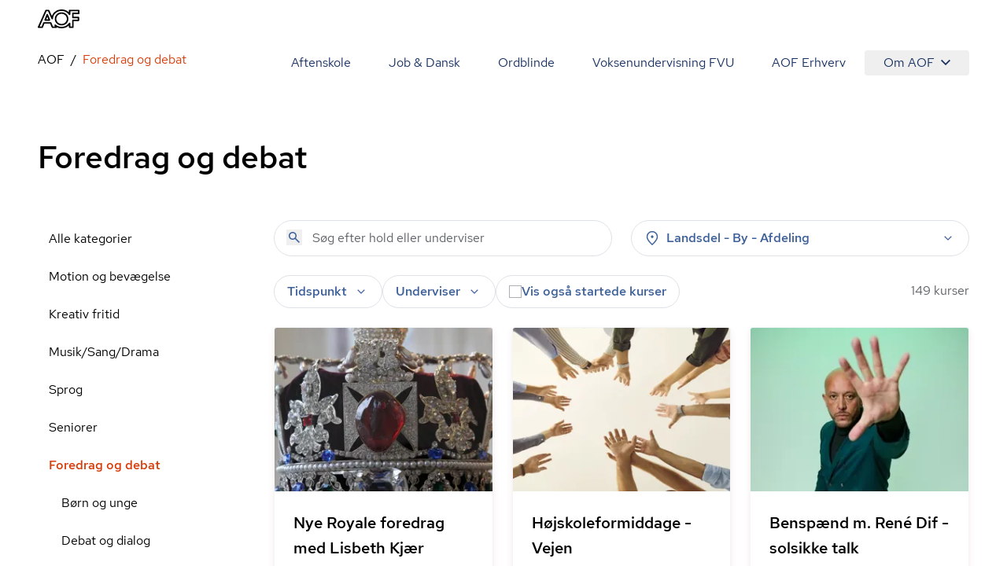

--- FILE ---
content_type: text/html; charset=utf-8
request_url: https://aof.dk/foredrag-og-debat?page=1
body_size: 62588
content:


<!DOCTYPE html>
<html lang="da">

<head>
    
<!-- Cookie Information -->
<script id="CookieConsent" data-gcm-version="2.0" data-culture="DA" type="text/javascript" src="https://policy.app.cookieinformation.com/uc.js"></script>

<!-- Google Tag Manager -->
    <!-- start Google Tag Manager -->
    <script>
      window.dataLayer = window.dataLayer || [];      
      function gtag() { dataLayer.push(arguments); }
      
      gtag({
        pageType: 'Category'
      });
      
      gtag('consent', 'default', {
        'ad_user_data': 'denied',
        'ad_personalization': 'denied',
        'ad_storage': 'denied',
        'analytics_storage': 'denied',
        'wait_for_update': 500,
      });
    </script>
    <script>
        (function (w, d, s, l, i) {
            w[l] = w[l] || []; w[l].push({
                'gtm.start':
                    new Date().getTime(), event: 'gtm.js'
            }); var f = d.getElementsByTagName(s)[0],
                j = d.createElement(s), dl = l != 'dataLayer' ? '&l=' + l : ''; j.async = true; j.src =
                    'https://www.googletagmanager.com/gtm.js?id=' + i + dl; f.parentNode.insertBefore(j, f);
        })(window, document, 'script', 'dataLayer', 'GTM-TQLC8WF');
    </script>
    <!-- End Google Tag Manager -->
<script defer id="karlastatic-script" src="https://static.karlahub.com/static/js/main.js?key=g-mSO7OhYcx962GcIVDO1x0PJMbxTrWRCHZA6mcdNSc"></script>
 <script>
    function loadKarla() {
      var KarlaStaticTag_fbksxxni = document.currentScript;
      new KarlaStatic({ element: KarlaStaticTag_fbksxxni, model: "qmmMAkM0ZhwtmwjLNGf3", type: "chat", variant: "window" });
    }

    if (window.KarlaStatic) {
      loadKarla();
    } else {
      var KarlaScript = document.getElementById("karlastatic-script");
      KarlaScript.onload = loadKarla;
    }
    </script>
    <meta charset="utf-8">
<meta name="viewport" content="width=device-width, initial-scale=1.0" />
<title>Foredrag - Find en lang r&#xE6;kke sp&#xE6;ndende foredrag </title>
<meta name="description" content="Hos AOF tilbyder vi en bred vifte af l&#xE6;rerige foredrag, s&#xE5; du kan blive klogere p&#xE5; verden. Klik ind her, og find dit n&#xE6;ste foredrag n&#xE6;r dig.">
    <link rel="canonical" href="https://aof.dk/foredrag-og-debat?page=1" />
    <meta name="robots" content="index, follow">
<meta property="og:type" content="website" />
<meta property="og:site_name" content="" />

<meta property="og:url" content="https://aof.dk/foredrag-og-debat?page=1" />
<meta property="og:title" content="" />
<meta name="twitter:card" content="summary_large_image" />
<meta name="twitter:title" content="" />

    <link rel="preload" href="/assets/fonts/RedHatDisplay-Medium.woff2" as="font" type="font/woff2" crossOrigin="anonymous">
<link rel="preload" href="/assets/fonts/RedHatText-Regular.woff2" as="font" type="font/woff2" crossOrigin="anonymous">
<link rel="preload" href="/assets/fonts/RedHatText-Medium.woff2" as="font" type="font/woff2" crossOrigin="anonymous">
<link rel="preload" href="/assets/fonts/RobotoSerif-Regular.woff2" as="font" type="font/woff2" crossOrigin="anonymous">
<link rel="preload" href="/assets/fonts/RobotoSerif-Light.woff2" as="font" type="font/woff2" crossOrigin="anonymous">
<link rel="preload" as="style" href="/assets/entry-client-CVcg55Ji.css">
<link rel="stylesheet" type="text/css" href="/assets/entry-client-CVcg55Ji.css">
<script type="module" src="/assets/entry-client-g_Mv_jqN.js"></script>
<link rel="modulepreload" href="/assets/Footer-CdkdJZTS.js">
<link rel="modulepreload" href="/assets/AofLogo-D5y2-Mou.js">
<link rel="modulepreload" href="/assets/clsx-B-dksMZM.js">
<link rel="modulepreload" href="/assets/HyphenatedText-CpVT2uMP.js">
<link rel="modulepreload" href="/assets/hyphenation-Dfg7v_U4.js">
<link rel="modulepreload" href="/assets/Sprite-DPGdhyJR.js">
<link rel="modulepreload" href="/assets/Header-C7tqJnnx.js">
<link rel="modulepreload" href="/assets/MediaQuery-DZmmFlDA.js">
<link rel="modulepreload" href="/assets/useMedia-CJZqrGLW.js">
<link rel="modulepreload" href="/assets/screens-B02I67MW.js">
<link rel="modulepreload" href="/assets/NotificationBanner-BSSuWZCA.js">
<link rel="modulepreload" href="/assets/popover-C-bVjHXA.js">
<link rel="modulepreload" href="/assets/keyboard-TX4Rv-4L.js">
<link rel="modulepreload" href="/assets/use-is-mounted-Dz6-paO1.js">
<link rel="modulepreload" href="/assets/hidden-D1vWyZ1z.js">
<link rel="modulepreload" href="/assets/transition-D9b6dRia.js">
<link rel="icon" type="image/svg+xml" href="/assets/favicon.svg">
<script data-relayout>self.__relayoutText=(r,t,e)=>{e=e||document.querySelector(`[data-br="${r}"]`);let a=e.parentElement,n=b=>e.style.maxWidth=b+"px";e.style.maxWidth="";let s=a.clientWidth,l=a.clientHeight,i=s/2-.25,u=s+.5,c;if(s){for(;i+1<u;)c=Math.round((i+u)/2),n(c),a.clientHeight===l?u=c:i=c;n(u*t+s*(1-t))}e.__observer||(e.__observer=new ResizeObserver(()=>{self.__relayoutText(0,+e.dataset.brr,e)})).observe(a)}</script>
<script>let url="/umbraco/engage/pagedata/ping",pageviewId="ad66dd0564344ee988c83f3ec84ecae9";if("function"==typeof navigator.sendBeacon&&"function"==typeof Blob){let e=new Blob([pageviewId],{type:"text/plain"});navigator.sendBeacon(url,e)}else{let a=new XMLHttpRequest;a.open("POST",url,1),a.setRequestHeader("Content-Type","text/plain"),a.send(pageviewId)}</script></head>

<body>
    

    <!-- Google Tag Manager (noscript) -->
    <noscript>
        <iframe src="https://www.googletagmanager.com/ns.html?id=GTM-TQLC8WF"
                height="0" width="0" style="display:none;visibility:hidden"></iframe></noscript>
    <!-- End Google Tag Manager (noscript) -->
<script id="sleeknoteScript" type="text/javascript">
    (function () {
        var sleeknoteScriptTag = document.createElement("script");
        sleeknoteScriptTag.type = "text/javascript";
        sleeknoteScriptTag.charset = "utf-8";
        sleeknoteScriptTag.src = ("//sleeknotecustomerscripts.sleeknote.com/174922.js");
        var s = document.getElementById("sleeknoteScript");
        s.parentNode.insertBefore(sleeknoteScriptTag, s);
    })();
</script>

<div id="root" class="grid min-h-screen grid-body-layout">
    <header data-module="Header" class="min-h-16 lg:min-h-14 sticky top-0 z-20 bg-white"><!--$--><div class="container text-blue-20 h-full"><div class="relative flex h-full items-center justify-between"><a href="/" class="py-2 font-bold"><svg width="53" height="24" viewBox="0 0 53 24" fill="none" xmlns="http://www.w3.org/2000/svg" focusable="false" aria-label="AOF"><path d="M30.263 24C28.0708 24 26.0714 23.5434 24.2663 22.6562C24.2663 23.1837 23.8324 23.5918 23.303 23.5918H18.6775C18.2922 23.5918 17.9312 23.3514 17.7871 22.9917L15.7634 18.0713H8.49097L6.5158 22.9917C6.37174 23.3514 6.01073 23.5918 5.62368 23.5918H0.977344C0.638893 23.5918 0.350772 23.4241 0.158119 23.1595C-0.0119753 22.8949 -0.0588373 22.5351 0.0869541 22.248L9.62262 0.984071C9.76668 0.648555 10.1277 0.408153 10.513 0.408153H13.7899C14.1752 0.408153 14.5119 0.624338 14.6803 0.984071L17.9798 8.40009C18.582 6.57722 19.6651 4.92037 21.2064 3.48144C23.6901 1.17605 26.7465 0 30.263 0C33.8037 0 36.8619 1.17605 39.3439 3.48144C39.3908 3.52814 39.4394 3.55235 39.4637 3.60078V1.36801C39.4637 0.840523 39.8958 0.408153 40.4287 0.408153H52.035C52.5661 0.408153 53 0.840523 53 1.36801V5.01722C53 5.54471 52.5661 5.97708 52.035 5.97708H45.6044V9.31152H51.674C52.2033 9.31152 52.6372 9.74389 52.6372 10.2731V13.9206C52.6372 14.4481 52.2033 14.8805 51.674 14.8805H45.6044V22.6078C45.6044 23.1353 45.1705 23.5676 44.6411 23.5676H40.453C39.9219 23.5676 39.488 23.1353 39.488 22.6078V20.3992C39.4394 20.4477 39.3908 20.4719 39.3682 20.5203C36.8619 22.824 33.8037 24 30.263 24ZM22.1471 19.1038C22.3883 19.1038 22.6053 19.1765 22.7962 19.3442C24.8929 21.1913 27.3488 22.0803 30.2873 22.0803C33.3698 22.0803 35.8986 21.1204 38.0422 19.1038C38.6687 18.5279 39.1981 17.8794 39.6563 17.2325C39.8958 16.8728 40.3298 16.7275 40.7394 16.8486C41.149 16.9679 41.4406 17.3519 41.4406 17.76V21.6721H43.7021V13.9448C43.7021 13.4156 44.136 12.9849 44.6654 12.9849H50.735V11.2555H44.6654C44.136 11.2555 43.7021 10.8248 43.7021 10.2956V5.01722C43.7021 4.488 44.136 4.05736 44.6654 4.05736H51.0717V2.32788H41.4145V6.23997C41.4145 6.67234 41.1247 7.03207 40.7151 7.15314C40.3055 7.27247 39.8733 7.12893 39.632 6.76919C39.1738 6.09642 38.6444 5.47208 38.0179 4.89617C35.8743 2.88132 33.3455 1.92146 30.263 1.92146C27.2048 1.92146 24.6516 2.88132 22.5081 4.87196C20.46 6.7692 19.4256 9.02444 19.3527 11.7121C19.3284 12.1686 19.016 12.5526 18.5821 12.6235C18.1481 12.7203 17.6899 12.4799 17.4973 12.0718L13.1391 2.32789H11.1396L2.47001 21.6721H4.97455L6.94972 16.7518C7.09378 16.392 7.45479 16.1516 7.84011 16.1516H16.3899C16.7752 16.1516 17.1363 16.392 17.282 16.7518L19.3041 21.6721H21.7843L21.2307 20.4719C21.038 20.0637 21.1838 19.5847 21.5448 19.2958C21.7375 19.1765 21.9544 19.1038 22.1471 19.1038ZM30.263 20.3525C27.8782 20.3525 25.8076 19.5362 24.1448 17.9278C22.4838 16.3194 21.6403 14.3287 21.6403 12.0009C21.6403 9.67298 22.4838 7.68062 24.1691 6.0722C25.8319 4.46378 27.8782 3.6492 30.2873 3.6492C32.6721 3.6492 34.7427 4.46378 36.4037 6.0722C38.0908 7.68062 38.9343 9.67298 38.9343 12.0009C38.9343 14.3287 38.0908 16.3194 36.4037 17.9278C34.7184 19.5362 32.6721 20.3525 30.263 20.3525ZM30.263 5.56892C28.3607 5.56892 26.8194 6.19327 25.4934 7.44022C24.1934 8.6889 23.5668 10.1763 23.5668 12.0009C23.5668 13.7995 24.1934 15.2886 25.4934 16.5598C26.7951 17.8327 28.3607 18.4311 30.263 18.4311C32.1652 18.4311 33.7065 17.8085 35.0308 16.5598C36.3325 15.3128 36.9591 13.8237 36.9591 12.0009C36.9591 10.2005 36.3325 8.71311 35.0308 7.44022C33.7308 6.19326 32.1652 5.56892 30.263 5.56892ZM14.8973 14.4239H9.33277C9.02035 14.4239 8.70794 14.2561 8.53958 13.9915C8.36948 13.7286 8.32262 13.3914 8.44238 13.1043L11.1882 6.33681C11.3322 5.97708 11.6933 5.73668 12.0786 5.73668C12.4639 5.73668 12.8249 5.97708 12.9707 6.33681L15.7877 13.1043C15.9092 13.3914 15.8849 13.7286 15.6922 14.0157C15.5238 14.2561 15.234 14.4239 14.8973 14.4239ZM10.7786 12.5041H13.4515L12.1029 9.24061L10.7786 12.5041Z" fill="#000"></path></svg><span class="sr-only"></span></a><button class="absolute right-0 -m-2 flex items-center justify-center p-2 lg:hidden"><svg class="size-6" aria-hidden="true"><use xlink:href="/assets/sprites-DirJI3Ks.svg#burger"></use></svg><span class="sr-only">Åben mobil menu</span></button><div class="contents lg:hidden"></div><div class="hidden lg:block"><nav class="fixed inset-x-0 bottom-0 top-14 flex-wrap justify-end overflow-y-scroll overscroll-none bg-white lg:relative lg:inset-auto lg:flex lg:overflow-y-visible lg:py-2"><a href="/aftenskole" class="block border-b  border-black-80 p-6 text-xl md:hover:text-orange-20 lg:inline-block lg:border-b-0 lg:py-1 lg:text-base">Aftenskole</a><a href="/jobogdansk" class="block border-b  border-black-80 p-6 text-xl md:hover:text-orange-20 lg:inline-block lg:border-b-0 lg:py-1 lg:text-base">Job &amp; Dansk</a><a href="/ordblindeundervisning" class="block border-b  border-black-80 p-6 text-xl md:hover:text-orange-20 lg:inline-block lg:border-b-0 lg:py-1 lg:text-base">Ordblinde</a><a href="/fvu" class="block border-b  border-black-80 p-6 text-xl md:hover:text-orange-20 lg:inline-block lg:border-b-0 lg:py-1 lg:text-base">Voksenundervisning FVU</a><a href="/aof-erhverv" class="block border-b  border-black-80 p-6 text-xl md:hover:text-orange-20 lg:inline-block lg:border-b-0 lg:py-1 lg:text-base">AOF Erhverv</a><div class="lg:inline-block"><div class="hidden lg:inline-block" data-headlessui-state=""><button class="hidden rounded md:hover:text-orange-20 lg:flex lg:items-center lg:px-6 lg:py-1" type="button" aria-expanded="false" data-headlessui-state="">Om AOF<svg class="ml-2 size-3"><use xlink:href="/assets/sprites-DirJI3Ks.svg#chevron-down"></use></svg></button><div class="absolute right-0 z-10 mt-0.5 rounded border border-black-90 bg-white p-4 text-left shadow-md" id="headlessui-popover-panel-:Rite:" tabindex="-1" hidden="" style="display:none" data-headlessui-state=""><a href="/om-aof" class="mb-12 flex items-center md:hover:text-orange-20 lg:mb-0 lg:py-2.5">Om AOF</a><a href="/regioner" class="mb-12 flex items-center md:hover:text-orange-20 lg:mb-0 lg:py-2.5">AOF&#x27;s Regioner</a><a href="/aftenskoler" class="mb-12 flex items-center md:hover:text-orange-20 lg:mb-0 lg:py-2.5">AOF&#x27;s Aftenskoler</a><a href="/om-aof/medlemsorganisationer" class="mb-12 flex items-center md:hover:text-orange-20 lg:mb-0 lg:py-2.5">AOF&#x27;s medlemsorganisationer</a><a href="/om-aof/vision-og-mission" class="mb-12 flex items-center md:hover:text-orange-20 lg:mb-0 lg:py-2.5">AOF&#x27;s vision og mission</a><a href="/om-aof/vaerdier" class="mb-12 flex items-center md:hover:text-orange-20 lg:mb-0 lg:py-2.5">AOF&#x27;s værdier</a></div></div><div hidden="" style="position:fixed;top:1px;left:1px;width:1px;height:0;padding:0;margin:-1px;overflow:hidden;clip:rect(0, 0, 0, 0);white-space:nowrap;border-width:0;display:none"></div><div class="px-6 lg:hidden"><a href="/om-aof" class="flex items-center py-3 first:pt-7 last:pb-7 md:hover:text-orange-20">Om AOF</a><a href="/regioner" class="flex items-center py-3 first:pt-7 last:pb-7 md:hover:text-orange-20">AOF&#x27;s Regioner</a><a href="/aftenskoler" class="flex items-center py-3 first:pt-7 last:pb-7 md:hover:text-orange-20">AOF&#x27;s Aftenskoler</a><a href="/om-aof/medlemsorganisationer" class="flex items-center py-3 first:pt-7 last:pb-7 md:hover:text-orange-20">AOF&#x27;s medlemsorganisationer</a><a href="/om-aof/vision-og-mission" class="flex items-center py-3 first:pt-7 last:pb-7 md:hover:text-orange-20">AOF&#x27;s vision og mission</a><a href="/om-aof/vaerdier" class="flex items-center py-3 first:pt-7 last:pb-7 md:hover:text-orange-20">AOF&#x27;s værdier</a></div></div></nav></div></div></div><!--/$--></header><script type="application/json">{"logoLink":{"href":"/"},"menuItems":[{"href":"/aftenskole","label":"Aftenskole","active":false},{"href":"/jobogdansk","label":"Job & Dansk","active":false},{"href":"/ordblindeundervisning","label":"Ordblinde","active":false},{"href":"/fvu","label":"Voksenundervisning FVU","active":false},{"href":"/aof-erhverv","label":"AOF Erhverv","active":false},{"label":"Om AOF","active":false,"subItems":[{"href":"/om-aof","label":"Om AOF"},{"href":"/regioner","label":"AOF's Regioner"},{"href":"/aftenskoler","label":"AOF's Aftenskoler"},{"href":"/om-aof/medlemsorganisationer","label":"AOF's medlemsorganisationer"},{"href":"/om-aof/vision-og-mission","label":"AOF's vision og mission"},{"href":"/om-aof/vaerdier","label":"AOF's værdier"}]}],"searchLink":"/aftenskole","moduleName":"Header"}</script>
    <main id="main">
        
<div data-layout="subpage">
    
    <div data-server-module="Breadcrumbs"><nav class="mb-2 lg:mt-2 lg:mb-4" aria-label="Breadcrumbs"><div class="container"><a href="https://aof.dk" class="lg:hidden text-blue-10 hover:text-orange-20 flex items-center gap-x-2"><svg class="size-3 flex-none"><use xlink:href="/assets/sprites-DirJI3Ks.svg#arrow-back"></use></svg><span>AOF</span></a><ol class="hidden lg:flex max-w-full flex-wrap"><li class="flex items-center after:content-[&#x27;/&#x27;] after:mx-2"><a href="https://aof.dk" class="min-w-0 truncate  hover:text-orange-20 hover:underline">AOF</a></li><li class="flex min-w-0 items-center"><span aria-current="page" class="truncate text-orange-20">Foredrag og debat</span></li></ol></div></nav></div>
    <section data-module="FilteredCourseList"><!--$--><div class="container mb-10 lg:mb-14 xl:mb-16"><div class="pb-6 pt-4 lg:pb-14"><h1 class="style-headline-lg">Foredrag og debat</h1></div><div class="items-start gap-x-4 md:grid md:grid-cols-3 lg:grid-cols-4"><aside class="hidden md:col-span-1 md:block lg:col-span-1"><ul><li class="block"><a href="/aftenskole?page=1" class="block px-3.5 py-3 hover:bg-orange-90 md:hover:text-orange-20">Alle kategorier</a></li><li class="block"><a aria-expanded="false" href="/motion-og-bevaegelse?page=1" class="block px-3.5 py-3 md:hover:text-orange-20">Motion og bevægelse</a></li><li class="block"><a aria-expanded="false" href="/kreativ-fritid?page=1" class="block px-3.5 py-3 md:hover:text-orange-20">Kreativ fritid</a></li><li class="block"><a aria-expanded="false" href="/musiksangdrama?page=1" class="block px-3.5 py-3 md:hover:text-orange-20">Musik/Sang/Drama</a></li><li class="block"><a aria-expanded="false" href="/sprog?page=1" class="block px-3.5 py-3 md:hover:text-orange-20">Sprog</a></li><li class="block"><a aria-expanded="false" href="/seniorer?page=1" class="block px-3.5 py-3 md:hover:text-orange-20">Seniorer</a></li><li class="block"><a aria-expanded="true" href="/foredrag-og-debat?page=1" class="block px-3.5 py-3 md:hover:text-orange-20 font-medium text-orange-20 hover:text-orange-10">Foredrag og debat</a><ul><li class="ml-4"><a href="/foredrag-og-debat/boern-og-unge?page=1" class="block px-3.5 py-3 hover:bg-orange-90 md:hover:text-orange-20">Børn og unge</a></li><li class="ml-4"><a href="/foredrag-og-debat/debat-og-dialog?page=1" class="block px-3.5 py-3 hover:bg-orange-90 md:hover:text-orange-20">Debat og dialog</a></li><li class="ml-4"><a href="/foredrag-og-debat/den-3-alder?page=1" class="block px-3.5 py-3 hover:bg-orange-90 md:hover:text-orange-20">Den 3. alder</a></li><li class="ml-4"><a href="/foredrag-og-debat/filosofi?page=1" class="block px-3.5 py-3 hover:bg-orange-90 md:hover:text-orange-20">Filosofi</a></li><li class="ml-4"><a href="/foredrag-og-debat/historie?page=1" class="block px-3.5 py-3 hover:bg-orange-90 md:hover:text-orange-20">Historie</a></li><li class="ml-4"><a href="/foredrag-og-debat/jorden-rundt?page=1" class="block px-3.5 py-3 hover:bg-orange-90 md:hover:text-orange-20">Jorden rundt</a></li><li class="ml-4"><a href="/foredrag-og-debat/jura-og-oekonomi?page=1" class="block px-3.5 py-3 hover:bg-orange-90 md:hover:text-orange-20">Jura og økonomi</a></li><li class="ml-4"><a href="/foredrag-og-debat/kost-og-ernaering?page=1" class="block px-3.5 py-3 hover:bg-orange-90 md:hover:text-orange-20">Kost og ernæring</a></li><li class="ml-4"><a href="/foredrag-og-debat/krop-og-sundhed?page=1" class="block px-3.5 py-3 hover:bg-orange-90 md:hover:text-orange-20">Krop og sundhed</a></li><li class="ml-4"><a href="/foredrag-og-debat/kunst?page=1" class="block px-3.5 py-3 hover:bg-orange-90 md:hover:text-orange-20">Kunst</a></li><li class="ml-4"><a href="/foredrag-og-debat/landet-rundt?page=1" class="block px-3.5 py-3 hover:bg-orange-90 md:hover:text-orange-20">Landet rundt</a></li><li class="ml-4"><a href="/foredrag-og-debat/litteratur?page=1" class="block px-3.5 py-3 hover:bg-orange-90 md:hover:text-orange-20">Litteratur</a></li><li class="ml-4"><a href="/foredrag-og-debat/livskvalitet?page=1" class="block px-3.5 py-3 hover:bg-orange-90 md:hover:text-orange-20">Livskvalitet</a></li><li class="ml-4"><a href="/foredrag-og-debat/mad-og-drikke?page=1" class="block px-3.5 py-3 hover:bg-orange-90 md:hover:text-orange-20">Mad og drikke</a></li><li class="ml-4"><a href="/foredrag-og-debat/musik?page=1" class="block px-3.5 py-3 hover:bg-orange-90 md:hover:text-orange-20">Musik</a></li><li class="ml-4"><a href="/foredrag-og-debat/naturen?page=1" class="block px-3.5 py-3 hover:bg-orange-90 md:hover:text-orange-20">Naturen</a></li><li class="ml-4"><a href="/foredrag-og-debat/naturvidenskab?page=1" class="block px-3.5 py-3 hover:bg-orange-90 md:hover:text-orange-20">Naturvidenskab</a></li><li class="ml-4"><a href="/foredrag-og-debat/personlig-udvikling?page=1" class="block px-3.5 py-3 hover:bg-orange-90 md:hover:text-orange-20">Personlig udvikling</a></li><li class="ml-4"><a href="/foredrag-og-debat/politik-og-samfund?page=1" class="block px-3.5 py-3 hover:bg-orange-90 md:hover:text-orange-20">Politik og samfund</a></li><li class="ml-4"><a href="/foredrag-og-debat/religion?page=1" class="block px-3.5 py-3 hover:bg-orange-90 md:hover:text-orange-20">Religion</a></li></ul></li><li class="block"><a aria-expanded="false" href="/oplev-din-by?page=1" class="block px-3.5 py-3 md:hover:text-orange-20">Oplev din by</a></li><li class="block"><a aria-expanded="false" href="/mad-og-vin?page=1" class="block px-3.5 py-3 md:hover:text-orange-20">Mad og vin</a></li><li class="block"><a aria-expanded="false" href="/mennesker-imellem?page=1" class="block px-3.5 py-3 md:hover:text-orange-20">Mennesker imellem</a></li><li class="block"><a aria-expanded="false" href="/sundhed-og-livsstil?page=1" class="block px-3.5 py-3 md:hover:text-orange-20">Sundhed og livsstil</a></li><li class="block"><a aria-expanded="false" href="/familieaktiviteter?page=1" class="block px-3.5 py-3 md:hover:text-orange-20">Familieaktiviteter</a></li><li class="block"><a aria-expanded="false" href="/it?page=1" class="block px-3.5 py-3 md:hover:text-orange-20">IT</a></li><li class="block"><a aria-expanded="false" href="/friluftsliv?page=1" class="block px-3.5 py-3 md:hover:text-orange-20">Friluftsliv</a></li><li class="block"><a aria-expanded="false" href="/gaver?page=1" class="block px-3.5 py-3 md:hover:text-orange-20">Gaver</a></li><li class="block"><a aria-expanded="false" href="/kommunikation?page=1" class="block px-3.5 py-3 md:hover:text-orange-20">Kommunikation</a></li><li class="block"><a aria-expanded="false" href="/rejser?page=1" class="block px-3.5 py-3 md:hover:text-orange-20">Rejser</a></li><li class="block"><a aria-expanded="false" href="/filmteaterkoncert?page=1" class="block px-3.5 py-3 md:hover:text-orange-20">Film/Teater/Koncert</a></li></ul></aside><div class="md:col-span-2 lg:col-span-3"><div class="mb-6 grid sm:grid-cols-2 lg:grid-cols-2 md:grid-cols-1 gap-2 gap-x-6"><form novalidate="" role="search" class="w-full"><div class="relative"><input type="search" name="query" class="bg-none font-medium text-blue-40 placeholder:font-normal" placeholder="Søg efter hold eller underviser" aria-label="Søg" autoComplete="off" value=""/><button type="submit" class="absolute left-4 top-3" tabindex="-1" aria-label="Søg"><svg class="size-5 text-blue-40"><use xlink:href="/assets/sprites-DirJI3Ks.svg#search"></use></svg></button></div></form><div class="md:relative" data-headlessui-state=""><div class=""><button aria-expanded="false" data-headlessui-state="" aria-describedby="location-label" aria-label="Steder" class="group font-medium transition-colors select-none px-5 md:px-4 bg-white text-blue-40 rounded-full border border-black-80 aria-pressed:border-orange-40 aria-pressed:bg-white aria-pressed:text-orange-20 hover:bg-blue-90 active:bg-blue-90 ui-focus-visible:bg-blue-90 ui-focus-visible:border-blue-90 active:border-blue-90 hover:border-blue-90 hover:text-blue-20 ui-focus-visible:text-blue-20 active:text-blue-20 w-full leading-6 py-2.5 md:py-2.5"><span class="flex items-center space-x-2"><svg class="size-5"><use xlink:href="/assets/sprites-DirJI3Ks.svg#pin"></use></svg><label id="location-label" class="cursor-pointer grow text-left">Landsdel - By - Afdeling</label><svg class="size-5 transition-transform group-aria-expanded:rotate-180 group-aria-collapsed:rotate-0"><use xlink:href="/assets/sprites-DirJI3Ks.svg#expand_more"></use></svg></span></button></div></div><div hidden="" style="position:fixed;top:1px;left:1px;width:1px;height:0;padding:0;margin:-1px;overflow:hidden;clip:rect(0, 0, 0, 0);white-space:nowrap;border-width:0;display:none"></div></div><div class="mb-4 flex flex-col gap-6 md:flex-row md:justify-between"><div class="space-y-6 md:space-y-4"><div class="relative flex flex-wrap gap-2 md:gap-4"><div class="md:relative md:hidden" data-headlessui-state=""><div class=""><button class="rounded-full bg-blue-60 px-4 py-3 font-medium text-blue-10" aria-expanded="false" data-headlessui-state=""><span class="flex items-center gap-x-2"><svg class="size-5"><use xlink:href="/assets/sprites-DirJI3Ks.svg#format_list_bulleted"></use></svg>Kategorier</span></button></div></div><div class="md:relative" data-headlessui-state=""><div class=""><button aria-expanded="false" data-headlessui-state="" aria-label="Tider" aria-describedby="time-label" class="group font-medium transition-colors select-none px-5 py-3 md:px-4 md:py-2 bg-white text-blue-40 rounded-full border border-black-80 aria-pressed:border-orange-40 aria-pressed:bg-white aria-pressed:text-orange-20 hover:bg-blue-90 active:bg-blue-90 ui-focus-visible:bg-blue-90 ui-focus-visible:border-blue-90 active:border-blue-90 hover:border-blue-90 hover:text-blue-20 ui-focus-visible:text-blue-20 active:text-blue-20"><span class="flex items-center space-x-2"><label id="time-label" class="cursor-pointer">Tidspunkt</label><svg class="size-5 transition-transform group-aria-expanded:rotate-180 group-aria-collapsed:rotate-0"><use xlink:href="/assets/sprites-DirJI3Ks.svg#expand_more"></use></svg></span></button></div></div><div class="md:relative" data-headlessui-state=""><div class=""><button aria-expanded="false" data-headlessui-state="" aria-describedby="teacher-label" aria-label="Undervisere" class="group font-medium transition-colors select-none px-5 py-3 md:px-4 md:py-2 bg-white text-blue-40 rounded-full border border-black-80 aria-pressed:border-orange-40 aria-pressed:bg-white aria-pressed:text-orange-20 hover:bg-blue-90 active:bg-blue-90 ui-focus-visible:bg-blue-90 ui-focus-visible:border-blue-90 active:border-blue-90 hover:border-blue-90 hover:text-blue-20 ui-focus-visible:text-blue-20 active:text-blue-20"><span class="flex items-center space-x-2"><span id="teacher-label">Underviser</span><svg class="size-5 transition-transform group-aria-expanded:rotate-180 group-aria-collapsed:rotate-0"><use xlink:href="/assets/sprites-DirJI3Ks.svg#expand_more"></use></svg></span></button></div></div><label class="has-focus-outline flex cursor-pointer items-center gap-2 rounded-full border border-black-80 px-4 py-3 transition-colors hover:bg-blue-90 has-[:checked]:border-blue-80 has-[:checked]:bg-blue-80 has-[:focus-visible]:bg-blue-90 has-[:checked]:ring-blue-60 md:py-2"><input type="checkbox" class="peer relative size-4 shrink-0 cursor-pointer appearance-none rounded-none border border-black-60 bg-white text-blue-20 checked:border-transparent checked:bg-blue-20 hover:border-black-60 focus:border-blue-20"/><span class="peer font-medium text-blue-40 peer-checked:text-blue-10">Vis også startede kurser</span><svg class="absolute hidden size-2 p-2 text-white peer-checked:block" name="checkmark"><use xlink:href="/assets/sprites-DirJI3Ks.svg#checkmark"></use></svg></label></div><div hidden="" style="position:fixed;top:1px;left:1px;width:1px;height:0;padding:0;margin:-1px;overflow:hidden;clip:rect(0, 0, 0, 0);white-space:nowrap;border-width:0;display:none"></div></div><div class="w-20 flex-none"><span></span></div></div><div class="h-screen"><div class="relative h-80 fill-white text-orange-20"><div role="status" class="grid place-items-center h-full"><svg aria-hidden="true" class="animate-spin w-8 h-8" viewBox="0 0 100 101" fill="none"><path d="M100 50.5908C100 78.2051 77.6142 100.591 50 100.591C22.3858 100.591 0 78.2051 0 50.5908C0 22.9766 22.3858 0.59082 50 0.59082C77.6142 0.59082 100 22.9766 100 50.5908ZM9.08144 50.5908C9.08144 73.1895 27.4013 91.5094 50 91.5094C72.5987 91.5094 90.9186 73.1895 90.9186 50.5908C90.9186 27.9921 72.5987 9.67226 50 9.67226C27.4013 9.67226 9.08144 27.9921 9.08144 50.5908Z" class="fill-white"></path><path d="M93.9676 39.0409C96.393 38.4038 97.8624 35.9116 97.0079 33.5539C95.2932 28.8227 92.871 24.3692 89.8167 20.348C85.8452 15.1192 80.8826 10.7238 75.2124 7.41289C69.5422 4.10194 63.2754 1.94025 56.7698 1.05124C51.7666 0.367541 46.6976 0.446843 41.7345 1.27873C39.2613 1.69328 37.813 4.19778 38.4501 6.62326C39.0873 9.04874 41.5694 10.4717 44.0505 10.1071C47.8511 9.54855 51.7191 9.52689 55.5402 10.0491C60.8642 10.7766 65.9928 12.5457 70.6331 15.2552C75.2735 17.9648 79.3347 21.5619 82.5849 25.841C84.9175 28.9121 86.7997 32.2913 88.1811 35.8758C89.083 38.2158 91.5421 39.6781 93.9676 39.0409Z" class="fill-orange-20"></path></svg><span class="sr-only">Loading...</span></div></div></div></div></div></div><!--/$--></section><script type="application/json">{"path":"/foredrag-og-debat","queryString":"page=1","defaultFacets":"computed_category:Foredrag og debat","allCategoriesLink":{"href":"/aftenskole","label":"Alle kategorier","active":true},"title":"Foredrag og debat","description":"","filters":{"categories":{"facetKey":"computed_category","hide":false,"list":[{"key":"Motion og bevægelse","value":"Motion og bevægelse","hints":1498,"path":"/motion-og-bevaegelse","selected":false,"children":[{"key":"Motion og bevægelse_Aerobic","value":"Aerobic","hints":4,"path":"/motion-og-bevaegelse/aerobic","selected":false},{"key":"Motion og bevægelse_Afspænding","value":"Afspænding","hints":72,"path":"/motion-og-bevaegelse/afspaending","selected":false},{"key":"Motion og bevægelse_Alexanderteknik","value":"Alexanderteknik","hints":6,"path":"/motion-og-bevaegelse/alexanderteknik","selected":false},{"key":"Motion og bevægelse_Babygymnastik","value":"Babygymnastik","hints":49,"path":"/motion-og-bevaegelse/babygymnastik","selected":false},{"key":"Motion og bevægelse_Bodytoning","value":"Bodytoning","hints":13,"path":"/motion-og-bevaegelse/bodytoning","selected":false},{"key":"Motion og bevægelse_Callanetics","value":"Callanetics","hints":7,"path":"/motion-og-bevaegelse/callanetics","selected":false},{"key":"Motion og bevægelse_Dans","value":"Dans","hints":50,"path":"/motion-og-bevaegelse/dans","selected":false},{"key":"Motion og bevægelse_Effekttræning","value":"Effekttræning","hints":18,"path":"/motion-og-bevaegelse/effekttraening","selected":false},{"key":"Motion og bevægelse_Graviditet og fødsel","value":"Graviditet og fødsel","hints":20,"path":"/motion-og-bevaegelse/graviditet-og-foedsel","selected":false},{"key":"Motion og bevægelse_Gymnastik","value":"Gymnastik","hints":38,"path":"/motion-og-bevaegelse/gymnastik","selected":false},{"key":"Motion og bevægelse_Mave/baller/lår","value":"Mave/baller/lår","hints":7,"path":"/motion-og-bevaegelse/maveballerlaar","selected":false},{"key":"Motion og bevægelse_Mest for børn","value":"Mest for børn","hints":15,"path":"/motion-og-bevaegelse/mest-for-boern","selected":false},{"key":"Motion og bevægelse_Motion i vand","value":"Motion i vand","hints":353,"path":"/motion-og-bevaegelse/motion-i-vand","selected":false},{"key":"Motion og bevægelse_Motion og afspænding","value":"Motion og afspænding","hints":222,"path":"/motion-og-bevaegelse/motion-og-afspaending","selected":false},{"key":"Motion og bevægelse_Pilates","value":"Pilates","hints":83,"path":"/motion-og-bevaegelse/pilates","selected":false},{"key":"Motion og bevægelse_Puls og styrke","value":"Puls og styrke","hints":27,"path":"/motion-og-bevaegelse/puls-og-styrke","selected":false},{"key":"Motion og bevægelse_Qi Gong","value":"Qi Gong","hints":39,"path":"/motion-og-bevaegelse/qi-gong","selected":false},{"key":"Motion og bevægelse_Ryg/Nakke/Skuldre","value":"Ryg/Nakke/Skuldre","hints":56,"path":"/motion-og-bevaegelse/rygnakkeskuldre","selected":false},{"key":"Motion og bevægelse_Særlige hensyn","value":"Særlige hensyn","hints":229,"path":"/motion-og-bevaegelse/saerlige-hensyn","selected":false},{"key":"Motion og bevægelse_Selvforsvar","value":"Selvforsvar","hints":4,"path":"/motion-og-bevaegelse/selvforsvar","selected":false},{"key":"Motion og bevægelse_Små hold","value":"Små hold","hints":117,"path":"/motion-og-bevaegelse/smaa-hold","selected":false},{"key":"Motion og bevægelse_Stavgang","value":"Stavgang","hints":2,"path":"/motion-og-bevaegelse/stavgang","selected":false},{"key":"Motion og bevægelse_Tai Chi","value":"Tai Chi","hints":24,"path":"/motion-og-bevaegelse/tai-chi","selected":false},{"key":"Motion og bevægelse_Udendørs fitness","value":"Udendørs fitness","hints":8,"path":"/motion-og-bevaegelse/udendoers-fitness","selected":false},{"key":"Motion og bevægelse_Voksen/barngymnastik","value":"Voksen/barngymnastik","hints":4,"path":"/motion-og-bevaegelse/voksenbarngymnastik","selected":false},{"key":"Motion og bevægelse_Yoga og meditation","value":"Yoga og meditation","hints":512,"path":"/motion-og-bevaegelse/yoga-og-meditation","selected":false},{"key":"Motion og bevægelse_Zumba Fitness","value":"Zumba Fitness","hints":29,"path":"/motion-og-bevaegelse/zumba-fitness","selected":false}]},{"key":"Kreativ fritid","value":"Kreativ fritid","hints":681,"path":"/kreativ-fritid","selected":false,"children":[{"key":"Kreativ fritid_Blomster/Dekoration","value":"Blomster/Dekoration","hints":18,"path":"/kreativ-fritid/blomsterdekoration","selected":false},{"key":"Kreativ fritid_Bolig og indretning","value":"Bolig og indretning","hints":10,"path":"/kreativ-fritid/bolig-og-indretning","selected":false},{"key":"Kreativ fritid_Broderi","value":"Broderi","hints":9,"path":"/kreativ-fritid/broderi","selected":false},{"key":"Kreativ fritid_Collage","value":"Collage","hints":2,"path":"/kreativ-fritid/collage","selected":false},{"key":"Kreativ fritid_Farver og stil","value":"Farver og stil","hints":6,"path":"/kreativ-fritid/farver-og-stil","selected":false},{"key":"Kreativ fritid_Foto og video","value":"Foto og video","hints":28,"path":"/kreativ-fritid/foto-og-video","selected":false},{"key":"Kreativ fritid_Glas og porcelæn","value":"Glas og porcelæn","hints":14,"path":"/kreativ-fritid/glas-og-porcelaen","selected":false},{"key":"Kreativ fritid_Håndværk og hobby","value":"Håndværk og hobby","hints":121,"path":"/kreativ-fritid/haandvaerk-og-hobby","selected":false},{"key":"Kreativ fritid_Kalligrafi","value":"Kalligrafi","hints":2,"path":"/kreativ-fritid/kalligrafi","selected":false},{"key":"Kreativ fritid_Keramik og skulptur","value":"Keramik og skulptur","hints":166,"path":"/kreativ-fritid/keramik-og-skulptur","selected":false},{"key":"Kreativ fritid_Kortspil","value":"Kortspil","hints":1,"path":"/kreativ-fritid/kortspil","selected":false},{"key":"Kreativ fritid_Kreativ med teknologi","value":"Kreativ med teknologi","hints":5,"path":"/kreativ-fritid/kreativ-med-teknologi","selected":false},{"key":"Kreativ fritid_Kunstforståelse","value":"Kunstforståelse","hints":23,"path":"/kreativ-fritid/kunstforstaaelse","selected":false},{"key":"Kreativ fritid_Løbbinding","value":"Løbbinding","hints":4,"path":"/kreativ-fritid/loebbinding","selected":false},{"key":"Kreativ fritid_Maleri","value":"Maleri","hints":138,"path":"/kreativ-fritid/maleri","selected":false},{"key":"Kreativ fritid_Mest for børn","value":"Mest for børn","hints":4,"path":"/kreativ-fritid/mest-for-boern","selected":false},{"key":"Kreativ fritid_Patchwork","value":"Patchwork","hints":8,"path":"/kreativ-fritid/patchwork","selected":false},{"key":"Kreativ fritid_Pileflet","value":"Pileflet","hints":10,"path":"/kreativ-fritid/pileflet","selected":false},{"key":"Kreativ fritid_Særlige hensyn","value":"Særlige hensyn","hints":5,"path":"/kreativ-fritid/saerlige-hensyn","selected":false},{"key":"Kreativ fritid_Smykker","value":"Smykker","hints":24,"path":"/kreativ-fritid/smykker","selected":false},{"key":"Kreativ fritid_Strik og hækling","value":"Strik og hækling","hints":17,"path":"/kreativ-fritid/strik-og-haekling","selected":false},{"key":"Kreativ fritid_Syning","value":"Syning","hints":125,"path":"/kreativ-fritid/syning","selected":false},{"key":"Kreativ fritid_Tegning","value":"Tegning","hints":66,"path":"/kreativ-fritid/tegning","selected":false},{"key":"Kreativ fritid_Tekstil/Håndarbejde","value":"Tekstil/Håndarbejde","hints":1,"path":"/kreativ-fritid/tekstilhaandarbejde","selected":false}]},{"key":"Musik/Sang/Drama","value":"Musik/Sang/Drama","hints":418,"path":"/musiksangdrama","selected":false,"children":[{"key":"Musik/Sang/Drama_Andre instrumenter","value":"Andre instrumenter","hints":3,"path":"/musiksangdrama/andre-instrumenter","selected":false},{"key":"Musik/Sang/Drama_Bas","value":"Bas","hints":12,"path":"/musiksangdrama/bas","selected":false},{"key":"Musik/Sang/Drama_Blæseinstrumenter","value":"Blæseinstrumenter","hints":18,"path":"/musiksangdrama/blaeseinstrumenter","selected":false},{"key":"Musik/Sang/Drama_Blokfløjte","value":"Blokfløjte","hints":7,"path":"/musiksangdrama/blokfloejte","selected":false},{"key":"Musik/Sang/Drama_Drama","value":"Drama","hints":4,"path":"/musiksangdrama/drama","selected":false},{"key":"Musik/Sang/Drama_Elorgel","value":"Elorgel","hints":11,"path":"/musiksangdrama/elorgel","selected":false},{"key":"Musik/Sang/Drama_Guitar","value":"Guitar","hints":108,"path":"/musiksangdrama/guitar","selected":false},{"key":"Musik/Sang/Drama_Harmonika","value":"Harmonika","hints":16,"path":"/musiksangdrama/harmonika","selected":false},{"key":"Musik/Sang/Drama_Keyboard","value":"Keyboard","hints":16,"path":"/musiksangdrama/keyboard","selected":false},{"key":"Musik/Sang/Drama_Klarinet","value":"Klarinet","hints":9,"path":"/musiksangdrama/klarinet","selected":false},{"key":"Musik/Sang/Drama_Klaver","value":"Klaver","hints":95,"path":"/musiksangdrama/klaver","selected":false},{"key":"Musik/Sang/Drama_Kor","value":"Kor","hints":53,"path":"/musiksangdrama/kor","selected":false},{"key":"Musik/Sang/Drama_Musikforståelse","value":"Musikforståelse","hints":3,"path":"/musiksangdrama/musikforstaaelse","selected":false},{"key":"Musik/Sang/Drama_Orkester","value":"Orkester","hints":8,"path":"/musiksangdrama/orkester","selected":false},{"key":"Musik/Sang/Drama_Særlige hensyn","value":"Særlige hensyn","hints":15,"path":"/musiksangdrama/saerlige-hensyn","selected":false},{"key":"Musik/Sang/Drama_Samspil","value":"Samspil","hints":7,"path":"/musiksangdrama/samspil","selected":false},{"key":"Musik/Sang/Drama_Sang/stemmetræning","value":"Sang/stemmetræning","hints":50,"path":"/musiksangdrama/sangstemmetraening","selected":false},{"key":"Musik/Sang/Drama_Saxofon","value":"Saxofon","hints":21,"path":"/musiksangdrama/saxofon","selected":false},{"key":"Musik/Sang/Drama_Slagtøj","value":"Slagtøj","hints":7,"path":"/musiksangdrama/slagtoej","selected":false},{"key":"Musik/Sang/Drama_Strengeinstrumenter","value":"Strengeinstrumenter","hints":5,"path":"/musiksangdrama/strengeinstrumenter","selected":false},{"key":"Musik/Sang/Drama_Trommer","value":"Trommer","hints":22,"path":"/musiksangdrama/trommer","selected":false},{"key":"Musik/Sang/Drama_Trompet","value":"Trompet","hints":6,"path":"/musiksangdrama/trompet","selected":false},{"key":"Musik/Sang/Drama_Tværfløjte","value":"Tværfløjte","hints":1,"path":"/musiksangdrama/tvaerfloejte","selected":false},{"key":"Musik/Sang/Drama_Violin","value":"Violin","hints":8,"path":"/musiksangdrama/violin","selected":false}]},{"key":"Sprog","value":"Sprog","hints":298,"path":"/sprog","selected":false,"children":[{"key":"Sprog_Arabisk","value":"Arabisk","hints":2,"path":"/sprog/arabisk","selected":false},{"key":"Sprog_Dansk","value":"Dansk","hints":2,"path":"/sprog/dansk","selected":false},{"key":"Sprog_Engelsk","value":"Engelsk","hints":39,"path":"/sprog/engelsk","selected":false},{"key":"Sprog_Fransk","value":"Fransk","hints":50,"path":"/sprog/fransk","selected":false},{"key":"Sprog_Græsk","value":"Græsk","hints":3,"path":"/sprog/graesk","selected":false},{"key":"Sprog_Hollandsk","value":"Hollandsk","hints":2,"path":"/sprog/hollandsk","selected":false},{"key":"Sprog_Italiensk","value":"Italiensk","hints":56,"path":"/sprog/italiensk","selected":false},{"key":"Sprog_Japansk","value":"Japansk","hints":10,"path":"/sprog/japansk","selected":false},{"key":"Sprog_Kinesisk","value":"Kinesisk","hints":7,"path":"/sprog/kinesisk","selected":false},{"key":"Sprog_Koreansk","value":"Koreansk","hints":2,"path":"/sprog/koreansk","selected":false},{"key":"Sprog_Polsk","value":"Polsk","hints":1,"path":"/sprog/polsk","selected":false},{"key":"Sprog_Portugisisk","value":"Portugisisk","hints":2,"path":"/sprog/portugisisk","selected":false},{"key":"Sprog_Rumænsk","value":"Rumænsk","hints":3,"path":"/sprog/rumaensk","selected":false},{"key":"Sprog_Spansk","value":"Spansk","hints":83,"path":"/sprog/spansk","selected":false},{"key":"Sprog_Tyrkisk","value":"Tyrkisk","hints":8,"path":"/sprog/tyrkisk","selected":false},{"key":"Sprog_Tysk","value":"Tysk","hints":26,"path":"/sprog/tysk","selected":false}]},{"key":"Seniorer","value":"Seniorer","hints":223,"path":"/seniorer","selected":false,"children":[{"key":"Seniorer_AOF Seniorhøjskolen","value":"AOF Seniorhøjskolen","hints":41,"path":"/seniorer/aof-seniorhoejskolen","selected":false},{"key":"Seniorer_Foredrag og debat","value":"Foredrag og debat","hints":12,"path":"/seniorer/foredrag-og-debat","selected":false},{"key":"Seniorer_Friluftsliv","value":"Friluftsliv","hints":1,"path":"/seniorer/friluftsliv","selected":false},{"key":"Seniorer_Kreativ fritid","value":"Kreativ fritid","hints":17,"path":"/seniorer/kreativ-fritid","selected":false},{"key":"Seniorer_Mad og vin","value":"Mad og vin","hints":1,"path":"/seniorer/mad-og-vin","selected":false},{"key":"Seniorer_Mennesker imellem","value":"Mennesker imellem","hints":1,"path":"/seniorer/mennesker-imellem","selected":false},{"key":"Seniorer_Motion og bevægelse","value":"Motion og bevægelse","hints":101,"path":"/seniorer/motion-og-bevaegelse","selected":false},{"key":"Seniorer_Musik, sang og drama","value":"Musik, sang og drama","hints":12,"path":"/seniorer/musik-sang-og-drama","selected":false},{"key":"Seniorer_Oplev din by","value":"Oplev din by","hints":4,"path":"/seniorer/oplev-din-by","selected":false},{"key":"Seniorer_Sprog","value":"Sprog","hints":19,"path":"/seniorer/sprog","selected":false},{"key":"Seniorer_Sundhed og livsstil","value":"Sundhed og livsstil","hints":27,"path":"/seniorer/sundhed-og-livsstil","selected":false}]},{"key":"Foredrag og debat","value":"Foredrag og debat","hints":178,"path":"/foredrag-og-debat","selected":true,"children":[{"key":"Foredrag og debat_Børn og unge","value":"Børn og unge","hints":3,"path":"/foredrag-og-debat/boern-og-unge","selected":false},{"key":"Foredrag og debat_Debat og dialog","value":"Debat og dialog","hints":63,"path":"/foredrag-og-debat/debat-og-dialog","selected":false},{"key":"Foredrag og debat_Den 3. alder","value":"Den 3. alder","hints":11,"path":"/foredrag-og-debat/den-3-alder","selected":false},{"key":"Foredrag og debat_Filosofi","value":"Filosofi","hints":4,"path":"/foredrag-og-debat/filosofi","selected":false},{"key":"Foredrag og debat_Historie","value":"Historie","hints":38,"path":"/foredrag-og-debat/historie","selected":false},{"key":"Foredrag og debat_Jorden rundt","value":"Jorden rundt","hints":2,"path":"/foredrag-og-debat/jorden-rundt","selected":false},{"key":"Foredrag og debat_Jura og økonomi","value":"Jura og økonomi","hints":1,"path":"/foredrag-og-debat/jura-og-oekonomi","selected":false},{"key":"Foredrag og debat_Kost og ernæring","value":"Kost og ernæring","hints":1,"path":"/foredrag-og-debat/kost-og-ernaering","selected":false},{"key":"Foredrag og debat_Krop og sundhed","value":"Krop og sundhed","hints":2,"path":"/foredrag-og-debat/krop-og-sundhed","selected":false},{"key":"Foredrag og debat_Kunst","value":"Kunst","hints":9,"path":"/foredrag-og-debat/kunst","selected":false},{"key":"Foredrag og debat_Landet rundt","value":"Landet rundt","hints":4,"path":"/foredrag-og-debat/landet-rundt","selected":false},{"key":"Foredrag og debat_Litteratur","value":"Litteratur","hints":5,"path":"/foredrag-og-debat/litteratur","selected":false},{"key":"Foredrag og debat_Livskvalitet","value":"Livskvalitet","hints":4,"path":"/foredrag-og-debat/livskvalitet","selected":false},{"key":"Foredrag og debat_Mad og drikke","value":"Mad og drikke","hints":6,"path":"/foredrag-og-debat/mad-og-drikke","selected":false},{"key":"Foredrag og debat_Musik","value":"Musik","hints":6,"path":"/foredrag-og-debat/musik","selected":false},{"key":"Foredrag og debat_Naturen","value":"Naturen","hints":5,"path":"/foredrag-og-debat/naturen","selected":false},{"key":"Foredrag og debat_Naturvidenskab","value":"Naturvidenskab","hints":2,"path":"/foredrag-og-debat/naturvidenskab","selected":false},{"key":"Foredrag og debat_Personlig udvikling","value":"Personlig udvikling","hints":15,"path":"/foredrag-og-debat/personlig-udvikling","selected":false},{"key":"Foredrag og debat_Politik og samfund","value":"Politik og samfund","hints":16,"path":"/foredrag-og-debat/politik-og-samfund","selected":false},{"key":"Foredrag og debat_Religion","value":"Religion","hints":1,"path":"/foredrag-og-debat/religion","selected":false}]},{"key":"Oplev din by","value":"Oplev din by","hints":150,"path":"/oplev-din-by","selected":false,"children":[{"key":"Oplev din by_Byvandringer","value":"Byvandringer","hints":56,"path":"/oplev-din-by/byvandringer","selected":false},{"key":"Oplev din by_Ekskursioner","value":"Ekskursioner","hints":13,"path":"/oplev-din-by/ekskursioner","selected":false},{"key":"Oplev din by_Rundvisninger","value":"Rundvisninger","hints":81,"path":"/oplev-din-by/rundvisninger","selected":false}]},{"key":"Mad og vin","value":"Mad og vin","hints":102,"path":"/mad-og-vin","selected":false,"children":[{"key":"Mad og vin_Bagning","value":"Bagning","hints":4,"path":"/mad-og-vin/bagning","selected":false},{"key":"Mad og vin_Konditori","value":"Konditori","hints":10,"path":"/mad-og-vin/konditori","selected":false},{"key":"Mad og vin_Madlavning","value":"Madlavning","hints":79,"path":"/mad-og-vin/madlavning","selected":false},{"key":"Mad og vin_Særlige hensyn","value":"Særlige hensyn","hints":4,"path":"/mad-og-vin/saerlige-hensyn","selected":false},{"key":"Mad og vin_Vin og drikkevarer","value":"Vin og drikkevarer","hints":4,"path":"/mad-og-vin/vin-og-drikkevarer","selected":false}]},{"key":"Mennesker imellem","value":"Mennesker imellem","hints":100,"path":"/mennesker-imellem","selected":false,"children":[{"key":"Mennesker imellem_Filosofi","value":"Filosofi","hints":1,"path":"/mennesker-imellem/filosofi","selected":false},{"key":"Mennesker imellem_Førstehjælp","value":"Førstehjælp","hints":18,"path":"/mennesker-imellem/foerstehjaelp","selected":false},{"key":"Mennesker imellem_Konflikthåndtering","value":"Konflikthåndtering","hints":1,"path":"/mennesker-imellem/konflikthaandtering","selected":false},{"key":"Mennesker imellem_Kunstforståelse","value":"Kunstforståelse","hints":4,"path":"/mennesker-imellem/kunstforstaaelse","selected":false},{"key":"Mennesker imellem_Litteratur","value":"Litteratur","hints":6,"path":"/mennesker-imellem/litteratur","selected":false},{"key":"Mennesker imellem_Penge og privatøkonomi","value":"Penge og privatøkonomi","hints":8,"path":"/mennesker-imellem/penge-og-privatoekonomi","selected":false},{"key":"Mennesker imellem_Personlig udvikling","value":"Personlig udvikling","hints":28,"path":"/mennesker-imellem/personlig-udvikling","selected":false},{"key":"Mennesker imellem_Politik og samfund","value":"Politik og samfund","hints":8,"path":"/mennesker-imellem/politik-og-samfund","selected":false},{"key":"Mennesker imellem_Psykologi","value":"Psykologi","hints":3,"path":"/mennesker-imellem/psykologi","selected":false},{"key":"Mennesker imellem_Særlige hensyn","value":"Særlige hensyn","hints":9,"path":"/mennesker-imellem/saerlige-hensyn","selected":false},{"key":"Mennesker imellem_Slægtsforskning","value":"Slægtsforskning","hints":5,"path":"/mennesker-imellem/slaegtsforskning","selected":false},{"key":"Mennesker imellem_Videnskab og samfund","value":"Videnskab og samfund","hints":1,"path":"/mennesker-imellem/videnskab-og-samfund","selected":false}]},{"key":"Sundhed og livsstil","value":"Sundhed og livsstil","hints":92,"path":"/sundhed-og-livsstil","selected":false,"children":[{"key":"Sundhed og livsstil_Kost og ernæring","value":"Kost og ernæring","hints":7,"path":"/sundhed-og-livsstil/kost-og-ernaering","selected":false},{"key":"Sundhed og livsstil_Krop og sundhed","value":"Krop og sundhed","hints":74,"path":"/sundhed-og-livsstil/krop-og-sundhed","selected":false},{"key":"Sundhed og livsstil_Massage","value":"Massage","hints":1,"path":"/sundhed-og-livsstil/massage","selected":false}]},{"key":"Familieaktiviteter","value":"Familieaktiviteter","hints":75,"path":"/familieaktiviteter","selected":false,"children":[{"key":"Familieaktiviteter_Babygymnastik","value":"Babygymnastik","hints":23,"path":"/familieaktiviteter/babygymnastik","selected":false},{"key":"Familieaktiviteter_Køkken","value":"Køkken","hints":5,"path":"/familieaktiviteter/koekken","selected":false},{"key":"Familieaktiviteter_Musik, sang og leg","value":"Musik, sang og leg","hints":10,"path":"/familieaktiviteter/musik-sang-og-leg","selected":false},{"key":"Familieaktiviteter_Oplevelser i naturen","value":"Oplevelser i naturen","hints":1,"path":"/familieaktiviteter/oplevelser-i-naturen","selected":false},{"key":"Familieaktiviteter_Rundvisning","value":"Rundvisning","hints":2,"path":"/familieaktiviteter/rundvisning","selected":false},{"key":"Familieaktiviteter_Værksted og hobby","value":"Værksted og hobby","hints":28,"path":"/familieaktiviteter/vaerksted-og-hobby","selected":false},{"key":"Familieaktiviteter_Voksen/barngymnastik","value":"Voksen/barngymnastik","hints":6,"path":"/familieaktiviteter/voksenbarngymnastik","selected":false}]},{"key":"IT","value":"IT","hints":58,"path":"/it","selected":false,"children":[{"key":"IT_Databaser","value":"Databaser","hints":5,"path":"/it/databaser","selected":false},{"key":"IT_Foto/Video","value":"Foto/Video","hints":28,"path":"/it/fotovideo","selected":false},{"key":"IT_Grundkurser","value":"Grundkurser","hints":12,"path":"/it/grundkurser","selected":false},{"key":"IT_Hjemmesider","value":"Hjemmesider","hints":1,"path":"/it/hjemmesider","selected":false},{"key":"IT_Internet","value":"Internet","hints":3,"path":"/it/internet","selected":false},{"key":"IT_Netværk","value":"Netværk","hints":1,"path":"/it/netvaerk","selected":false},{"key":"IT_Officepakken","value":"Officepakken","hints":1,"path":"/it/officepakken","selected":false},{"key":"IT_Programmering","value":"Programmering","hints":5,"path":"/it/programmering","selected":false},{"key":"IT_Regneark","value":"Regneark","hints":3,"path":"/it/regneark","selected":false},{"key":"IT_Regnskab","value":"Regnskab","hints":3,"path":"/it/regnskab","selected":false},{"key":"IT_Sociale medier","value":"Sociale medier","hints":16,"path":"/it/sociale-medier","selected":false},{"key":"IT_Styresystemer","value":"Styresystemer","hints":2,"path":"/it/styresystemer","selected":false},{"key":"IT_Tablets/Mobiltelefoner","value":"Tablets/Mobiltelefoner","hints":8,"path":"/it/tabletsmobiltelefoner","selected":false},{"key":"IT_Teknologisk produktion","value":"Teknologisk produktion","hints":3,"path":"/it/teknologisk-produktion","selected":false}]},{"key":"Friluftsliv","value":"Friluftsliv","hints":48,"path":"/friluftsliv","selected":false,"children":[{"key":"Friluftsliv_Fly/Teori","value":"Fly/Teori","hints":2,"path":"/friluftsliv/flyteori","selected":false},{"key":"Friluftsliv_Hundetræning","value":"Hundetræning","hints":11,"path":"/friluftsliv/hundetraening","selected":false},{"key":"Friluftsliv_Hus og Have","value":"Hus og Have","hints":6,"path":"/friluftsliv/hus-og-have","selected":false},{"key":"Friluftsliv_I luften","value":"I luften","hints":4,"path":"/friluftsliv/i-luften","selected":false},{"key":"Friluftsliv_Jagttegn","value":"Jagttegn","hints":6,"path":"/friluftsliv/jagttegn","selected":false},{"key":"Friluftsliv_Oplevelse i skoven","value":"Oplevelse i skoven","hints":12,"path":"/friluftsliv/oplevelse-i-skoven","selected":false},{"key":"Friluftsliv_Sejlads/Navigation","value":"Sejlads/Navigation","hints":10,"path":"/friluftsliv/sejladsnavigation","selected":false}]},{"key":"Gaver","value":"Gaver","hints":26,"path":"/gaver","selected":false,"children":[{"key":"Gaver_Gavekort","value":"Gavekort","hints":21,"path":"/gaver/gavekort","selected":false}]},{"key":"Kommunikation","value":"Kommunikation","hints":17,"path":"/kommunikation","selected":false,"children":[{"key":"Kommunikation_Det talte sprog","value":"Det talte sprog","hints":2,"path":"/kommunikation/det-talte-sprog","selected":false},{"key":"Kommunikation_Journalistik","value":"Journalistik","hints":3,"path":"/kommunikation/journalistik","selected":false},{"key":"Kommunikation_Skrivekurser","value":"Skrivekurser","hints":9,"path":"/kommunikation/skrivekurser","selected":false}]},{"key":"Rejser","value":"Rejser","hints":10,"path":"/rejser","selected":false,"children":[{"key":"Rejser_Danmark","value":"Danmark","hints":2,"path":"/rejser/danmark","selected":false},{"key":"Rejser_Norge","value":"Norge","hints":1,"path":"/rejser/norge","selected":false},{"key":"Rejser_Spanien","value":"Spanien","hints":4,"path":"/rejser/spanien","selected":false},{"key":"Rejser_Sverige","value":"Sverige","hints":3,"path":"/rejser/sverige","selected":false}]},{"key":"Film/Teater/Koncert","value":"Film/Teater/Koncert","hints":3,"path":"/filmteaterkoncert","selected":false,"children":[{"key":"Film/Teater/Koncert_Film","value":"Film","hints":1,"path":"/filmteaterkoncert/film","selected":false},{"key":"Film/Teater/Koncert_Musicals","value":"Musicals","hints":1,"path":"/filmteaterkoncert/musicals","selected":false},{"key":"Film/Teater/Koncert_Opera","value":"Opera","hints":1,"path":"/filmteaterkoncert/opera","selected":false}]}]},"regions":{"facetKey":"computed_region_value","hide":false,"list":[{"key":"Hovedstaden","value":"Hovedstaden","hints":1457,"path":"","selected":false},{"key":"Syddanmark","value":"Syddanmark","hints":759,"path":"","selected":false},{"key":"Sjælland","value":"Sjælland","hints":597,"path":"","selected":false},{"key":"Midtjylland","value":"Midtjylland","hints":526,"path":"","selected":false},{"key":"Nordjylland","value":"Nordjylland","hints":140,"path":"","selected":false}]},"zipcodes":{"facetKey":"computed_zipcode","hide":false,"list":[{"key":"2840  Holte","value":"2840  Holte","hints":15,"path":"","relatesTo":"Hovedstaden","selected":false},{"key":"2770  Kastrup","value":"2770  Kastrup","hints":11,"path":"","relatesTo":"Hovedstaden","selected":false},{"key":"9700  Brønderslev","value":"9700  Brønderslev","hints":11,"path":"","relatesTo":"Nordjylland","selected":false},{"key":"2730  Herlev","value":"2730  Herlev","hints":9,"path":"","relatesTo":"Hovedstaden","selected":false},{"key":"Søborg","value":"2820 - 2860 Søborg","hints":9,"path":"","relatesTo":"Hovedstaden","selected":false},{"key":"2900  Hellerup","value":"2900  Hellerup","hints":8,"path":"","relatesTo":"Hovedstaden","selected":false},{"key":"3520  Farum","value":"3520  Farum","hints":7,"path":"","relatesTo":"Hovedstaden","selected":false},{"key":"2610  Rødovre","value":"2610  Rødovre","hints":6,"path":"","relatesTo":"Hovedstaden","selected":false},{"key":"9330  Dronninglund","value":"9330  Dronninglund","hints":6,"path":"","relatesTo":"Nordjylland","selected":false},{"key":"2920  Charlottenlund","value":"2920  Charlottenlund","hints":5,"path":"","relatesTo":"Hovedstaden","selected":false},{"key":"2800  Kongens Lyngby","value":"2800  Kongens Lyngby","hints":4,"path":"","relatesTo":"Hovedstaden","selected":false},{"key":"8700  Horsens","value":"8700  Horsens","hints":4,"path":"","relatesTo":"Midtjylland","selected":false},{"key":"København","value":"1050 - 2450 København","hints":18,"path":"","relatesTo":"Hovedstaden","selected":false},{"key":"Brøndby","value":"2605 - 2660 Brøndby","hints":4,"path":"","relatesTo":"Hovedstaden","selected":false},{"key":"2750  Ballerup","value":"2750  Ballerup","hints":3,"path":"","relatesTo":"Hovedstaden","selected":false},{"key":"3000  Helsingør","value":"3000  Helsingør","hints":3,"path":"","relatesTo":"Hovedstaden","selected":false},{"key":"4200  Slagelse","value":"4200  Slagelse","hints":3,"path":"","relatesTo":"Sjælland","selected":false},{"key":"6200  Aabenraa","value":"6200  Aabenraa","hints":3,"path":"","relatesTo":"Syddanmark","selected":false},{"key":"Randers","value":"8900 - 8960 Randers","hints":3,"path":"","relatesTo":"Midtjylland","selected":false},{"key":"2600  Glostrup","value":"2600  Glostrup","hints":2,"path":"","relatesTo":"Hovedstaden","selected":false},{"key":"Vallensbæk","value":"2625 - 2665 Vallensbæk","hints":2,"path":"","relatesTo":"Hovedstaden","selected":false},{"key":"2791  Dragør","value":"2791  Dragør","hints":2,"path":"","relatesTo":"Hovedstaden","selected":false},{"key":"2820  Gentofte","value":"2820  Gentofte","hints":2,"path":"","relatesTo":"Hovedstaden","selected":false},{"key":"4000  Roskilde","value":"4000  Roskilde","hints":2,"path":"","relatesTo":"Hovedstaden","selected":false},{"key":"Odense","value":"5000 - 5270 Odense","hints":2,"path":"","relatesTo":"Syddanmark","selected":false},{"key":"9310  Vodskov","value":"9310  Vodskov","hints":2,"path":"","relatesTo":"Nordjylland","selected":false},{"key":"2150  Nordhavn","value":"2150  Nordhavn","hints":1,"path":"","relatesTo":"Hovedstaden","selected":false},{"key":"2500  Valby","value":"2500  Valby","hints":1,"path":"","relatesTo":"Hovedstaden","selected":false},{"key":"2630  Taastrup","value":"2630  Taastrup","hints":1,"path":"","relatesTo":"Hovedstaden","selected":false},{"key":"2740  Skovlunde","value":"2740  Skovlunde","hints":1,"path":"","relatesTo":"Hovedstaden","selected":false},{"key":"2930  Klampenborg","value":"2930  Klampenborg","hints":1,"path":"","relatesTo":"Hovedstaden","selected":false},{"key":"2970  Hørsholm","value":"2970  Hørsholm","hints":1,"path":"","relatesTo":"Hovedstaden","selected":false},{"key":"3120  Dronningmølle","value":"3120  Dronningmølle","hints":1,"path":"","relatesTo":"Hovedstaden","selected":false},{"key":"3460  Birkerød","value":"3460  Birkerød","hints":1,"path":"","relatesTo":"Hovedstaden","selected":false},{"key":"3480  Fredensborg","value":"3480  Fredensborg","hints":1,"path":"","relatesTo":"Hovedstaden","selected":false},{"key":"3630  Jægerspris","value":"3630  Jægerspris","hints":1,"path":"","relatesTo":"Hovedstaden","selected":false},{"key":"3660  Stenløse","value":"3660  Stenløse","hints":1,"path":"","relatesTo":"Hovedstaden","selected":false},{"key":"4100  Ringsted","value":"4100  Ringsted","hints":1,"path":"","relatesTo":"Sjælland","selected":false},{"key":"4941  Bandholm","value":"4941  Bandholm","hints":1,"path":"","relatesTo":"Sjælland","selected":false},{"key":"5792  Årslev","value":"5792  Årslev","hints":1,"path":"","relatesTo":"Syddanmark","selected":false},{"key":"5874  Hesselager","value":"5874  Hesselager","hints":1,"path":"","relatesTo":"Syddanmark","selected":false},{"key":"6100  Haderslev","value":"6100  Haderslev","hints":1,"path":"","relatesTo":"Syddanmark","selected":false},{"key":"Rødekro","value":"6200 - 6230 Rødekro","hints":1,"path":"","relatesTo":"Syddanmark","selected":false},{"key":"6270  Tønder","value":"6270  Tønder","hints":1,"path":"","relatesTo":"Syddanmark","selected":false},{"key":"6470  Sydals","value":"6470  Sydals","hints":1,"path":"","relatesTo":"Syddanmark","selected":false},{"key":"6500  Vojens","value":"6500  Vojens","hints":1,"path":"","relatesTo":"Syddanmark","selected":false},{"key":"6520  Toftlund","value":"6520  Toftlund","hints":1,"path":"","relatesTo":"Syddanmark","selected":false},{"key":"6600  Vejen","value":"6600  Vejen","hints":1,"path":"","relatesTo":"Syddanmark","selected":false},{"key":"Esbjerg","value":"6700 - 6705 Esbjerg","hints":1,"path":"","relatesTo":"Syddanmark","selected":false},{"key":"6740  Bramming","value":"6740  Bramming","hints":1,"path":"","relatesTo":"Syddanmark","selected":false},{"key":"6760  Ribe","value":"6760  Ribe","hints":1,"path":"","relatesTo":"Syddanmark","selected":false},{"key":"Vejle","value":"7100 - 7120 Vejle","hints":1,"path":"","relatesTo":"Syddanmark","selected":false},{"key":"7323  Give","value":"7323  Give","hints":1,"path":"","relatesTo":"Syddanmark","selected":false},{"key":"7500  Holstebro","value":"7500  Holstebro","hints":1,"path":"","relatesTo":"Midtjylland","selected":false},{"key":"8381  Tilst","value":"8381  Tilst","hints":1,"path":"","relatesTo":"Midtjylland","selected":false},{"key":"8660  Skanderborg","value":"8660  Skanderborg","hints":1,"path":"","relatesTo":"Midtjylland","selected":false},{"key":"9000  Aalborg","value":"9000  Aalborg","hints":1,"path":"","relatesTo":"Nordjylland","selected":false},{"key":"9460  Brovst","value":"9460  Brovst","hints":1,"path":"","relatesTo":"Nordjylland","selected":false},{"key":"8600  Silkeborg","value":"8600  Silkeborg","hints":0,"path":"","relatesTo":"Midtjylland","selected":false},{"key":"Greve","value":"2670 - 4000 Greve","hints":0,"path":"","relatesTo":"Sjælland","selected":false},{"key":"5700  Svendborg","value":"5700  Svendborg","hints":0,"path":"","relatesTo":"Syddanmark","selected":false},{"key":"Frederiksberg","value":"1850 - 2000 Frederiksberg","hints":0,"path":"","relatesTo":"Hovedstaden","selected":false},{"key":"Holbæk","value":"4300 - 4540 Holbæk","hints":0,"path":"","relatesTo":"Sjælland","selected":false},{"key":"6000  Kolding","value":"6000  Kolding","hints":0,"path":"","relatesTo":"Syddanmark","selected":false},{"key":"9400  Nørresundby","value":"9400  Nørresundby","hints":0,"path":"","relatesTo":"Nordjylland","selected":false},{"key":"7800  Skive","value":"7800  Skive","hints":0,"path":"","relatesTo":"Midtjylland","selected":false},{"key":"2690  Karlslunde","value":"2690  Karlslunde","hints":0,"path":"","relatesTo":"Sjælland","selected":false},{"key":"5800  Nyborg","value":"5800  Nyborg","hints":0,"path":"","relatesTo":"Syddanmark","selected":false},{"key":"4930  Maribo","value":"4930  Maribo","hints":0,"path":"","relatesTo":"Sjælland","selected":false},{"key":"7400  Herning","value":"7400  Herning","hints":0,"path":"","relatesTo":"Midtjylland","selected":false},{"key":"4220  Korsør","value":"4220  Korsør","hints":0,"path":"","relatesTo":"Sjælland","selected":false},{"key":"5500  Middelfart","value":"5500  Middelfart","hints":0,"path":"","relatesTo":"Syddanmark","selected":false},{"key":"2620  Albertslund","value":"2620  Albertslund","hints":0,"path":"","relatesTo":"Hovedstaden","selected":false},{"key":"8300  Odder","value":"8300  Odder","hints":0,"path":"","relatesTo":"Midtjylland","selected":false},{"key":"6990  Ulfborg","value":"6990  Ulfborg","hints":0,"path":"","relatesTo":"Midtjylland","selected":false},{"key":"2850  Nærum","value":"2850  Nærum","hints":0,"path":"","relatesTo":"Hovedstaden","selected":false},{"key":"3450  Allerød","value":"3450  Allerød","hints":0,"path":"","relatesTo":"Hovedstaden","selected":false},{"key":"5450  Otterup","value":"5450  Otterup","hints":0,"path":"","relatesTo":"Syddanmark","selected":false},{"key":"2680  Solrød Strand","value":"2680  Solrød Strand","hints":0,"path":"","relatesTo":"Sjælland","selected":false},{"key":"9800  Hjørring","value":"9800  Hjørring","hints":0,"path":"","relatesTo":"Nordjylland","selected":false},{"key":"2880  Bagsværd","value":"2880  Bagsværd","hints":0,"path":"","relatesTo":"Hovedstaden","selected":false},{"key":"Rønne","value":"3700 - 7000 Rønne","hints":0,"path":"","relatesTo":"Hovedstaden","selected":false},{"key":"5600  Faaborg","value":"5600  Faaborg","hints":0,"path":"","relatesTo":"Syddanmark","selected":false},{"key":"5683  Haarby","value":"5683  Haarby","hints":0,"path":"","relatesTo":"Syddanmark","selected":false},{"key":"6950  Ringkøbing","value":"6950  Ringkøbing","hints":0,"path":"","relatesTo":"Midtjylland","selected":false},{"key":"Aarhus","value":"8000 - 8200 Aarhus","hints":0,"path":"","relatesTo":"Midtjylland","selected":false},{"key":"4952  Stokkemarke","value":"4952  Stokkemarke","hints":0,"path":"","relatesTo":"Sjælland","selected":false},{"key":"8963  Auning","value":"8963  Auning","hints":0,"path":"","relatesTo":"Midtjylland","selected":false},{"key":"5690  Tommerup","value":"5690  Tommerup","hints":0,"path":"","relatesTo":"Syddanmark","selected":false},{"key":"6400  Sønderborg","value":"6400  Sønderborg","hints":0,"path":"","relatesTo":"Syddanmark","selected":false},{"key":"8370  Hadsten","value":"8370  Hadsten","hints":0,"path":"","relatesTo":"Midtjylland","selected":false},{"key":"4040  Jyllinge","value":"4040  Jyllinge","hints":0,"path":"","relatesTo":"Sjælland","selected":false},{"key":"4900  Nakskov","value":"4900  Nakskov","hints":0,"path":"","relatesTo":"Sjælland","selected":false},{"key":"7700  Thisted","value":"7700  Thisted","hints":0,"path":"","relatesTo":"Nordjylland","selected":false},{"key":"8382  Hinnerup","value":"8382  Hinnerup","hints":0,"path":"","relatesTo":"Midtjylland","selected":false},{"key":"9320  Hjallerup","value":"9320  Hjallerup","hints":0,"path":"","relatesTo":"Nordjylland","selected":false},{"key":"4400  Kalundborg","value":"4400  Kalundborg","hints":0,"path":"","relatesTo":"Sjælland","selected":false},{"key":"4520  Svinninge","value":"4520  Svinninge","hints":0,"path":"","relatesTo":"Sjælland","selected":false},{"key":"4720  Præstø","value":"4720  Præstø","hints":0,"path":"","relatesTo":"Sjælland","selected":false},{"key":"5750  Ringe","value":"5750  Ringe","hints":0,"path":"","relatesTo":"Syddanmark","selected":false},{"key":"6360  Tinglev","value":"6360  Tinglev","hints":0,"path":"","relatesTo":"Syddanmark","selected":false},{"key":"6580  Vamdrup","value":"6580  Vamdrup","hints":0,"path":"","relatesTo":"Syddanmark","selected":false},{"key":"7480  Vildbjerg","value":"7480  Vildbjerg","hints":0,"path":"","relatesTo":"Midtjylland","selected":false},{"key":"8800  Viborg","value":"8800  Viborg","hints":0,"path":"","relatesTo":"Midtjylland","selected":false},{"key":"9300  Sæby","value":"9300  Sæby","hints":0,"path":"","relatesTo":"Nordjylland","selected":false},{"key":"4660  Store Heddinge","value":"4660  Store Heddinge","hints":0,"path":"","relatesTo":"Sjælland","selected":false},{"key":"7300  Jelling","value":"7300  Jelling","hints":0,"path":"","relatesTo":"Syddanmark","selected":false},{"key":"7860  Spøttrup","value":"7860  Spøttrup","hints":0,"path":"","relatesTo":"Midtjylland","selected":false},{"key":"8450  Hammel","value":"8450  Hammel","hints":0,"path":"","relatesTo":"Midtjylland","selected":false},{"key":"8850  Bjerringbro","value":"8850  Bjerringbro","hints":0,"path":"","relatesTo":"Midtjylland","selected":false},{"key":"8870  Langå","value":"8870  Langå","hints":0,"path":"","relatesTo":"Midtjylland","selected":false},{"key":"3400  Hillerød","value":"3400  Hillerød","hints":0,"path":"","relatesTo":"Hovedstaden","selected":false},{"key":"3720  Aakirkeby","value":"3720  Aakirkeby","hints":0,"path":"","relatesTo":"Hovedstaden","selected":false},{"key":"4583  Sjællands Odde","value":"4583  Sjællands Odde","hints":0,"path":"","relatesTo":"Sjælland","selected":false},{"key":"4600  Køge","value":"4600  Køge","hints":0,"path":"","relatesTo":"Sjælland","selected":false},{"key":"4760  Vordingborg","value":"4760  Vordingborg","hints":0,"path":"","relatesTo":"Sjælland","selected":false},{"key":"5462  Morud","value":"5462  Morud","hints":0,"path":"","relatesTo":"Syddanmark","selected":false},{"key":"7430  Ikast","value":"7430  Ikast","hints":0,"path":"","relatesTo":"Midtjylland","selected":false},{"key":"2760  Måløv","value":"2760  Måløv","hints":0,"path":"","relatesTo":"Hovedstaden","selected":false},{"key":"3500  Værløse","value":"3500  Værløse","hints":0,"path":"","relatesTo":"Hovedstaden","selected":false},{"key":"3650  Ølstykke","value":"3650  Ølstykke","hints":0,"path":"","relatesTo":"Hovedstaden","selected":false},{"key":"4180  Sorø","value":"4180  Sorø","hints":0,"path":"","relatesTo":"Sjælland","selected":false},{"key":"4690  Haslev","value":"4690  Haslev","hints":0,"path":"","relatesTo":"Sjælland","selected":false},{"key":"5330  Munkebo","value":"5330  Munkebo","hints":0,"path":"","relatesTo":"Syddanmark","selected":false},{"key":"5610  Assens","value":"5610  Assens","hints":0,"path":"","relatesTo":"Syddanmark","selected":false},{"key":"6650  Brørup","value":"6650  Brørup","hints":0,"path":"","relatesTo":"Syddanmark","selected":false},{"key":"7080  Børkop","value":"7080  Børkop","hints":0,"path":"","relatesTo":"Syddanmark","selected":false},{"key":"8400  Ebeltoft","value":"8400  Ebeltoft","hints":0,"path":"","relatesTo":"Midtjylland","selected":false},{"key":"9260  Gistrup","value":"9260  Gistrup","hints":0,"path":"","relatesTo":"Nordjylland","selected":false},{"key":"9370  Hals","value":"9370  Hals","hints":0,"path":"","relatesTo":"Nordjylland","selected":false},{"key":"9430  Vadum","value":"9430  Vadum","hints":0,"path":"","relatesTo":"Nordjylland","selected":false},{"key":"2640  Hedehusene","value":"2640  Hedehusene","hints":0,"path":"","relatesTo":"Hovedstaden","selected":false},{"key":"3730  Nexø","value":"3730  Nexø","hints":0,"path":"","relatesTo":"Hovedstaden","selected":false},{"key":"4281  Gørlev","value":"4281  Gørlev","hints":0,"path":"","relatesTo":"Sjælland","selected":false},{"key":"4653  Karise","value":"4653  Karise","hints":0,"path":"","relatesTo":"Sjælland","selected":false},{"key":"5592  Ejby","value":"5592  Ejby","hints":0,"path":"","relatesTo":"Syddanmark","selected":false},{"key":"5672  Broby","value":"5672  Broby","hints":0,"path":"","relatesTo":"Syddanmark","selected":false},{"key":"5881  Skårup Fyn","value":"5881  Skårup Fyn","hints":0,"path":"","relatesTo":"Syddanmark","selected":false},{"key":"6070  Christiansfeld","value":"6070  Christiansfeld","hints":0,"path":"","relatesTo":"Syddanmark","selected":false},{"key":"6670  Holsted","value":"6670  Holsted","hints":0,"path":"","relatesTo":"Syddanmark","selected":false},{"key":"6920  Videbæk","value":"6920  Videbæk","hints":0,"path":"","relatesTo":"Midtjylland","selected":false},{"key":"7000  Fredericia","value":"7000  Fredericia","hints":0,"path":"","relatesTo":"Syddanmark","selected":false},{"key":"8410  Rønde","value":"8410  Rønde","hints":0,"path":"","relatesTo":"Midtjylland","selected":false},{"key":"8500  Grenaa","value":"8500  Grenaa","hints":0,"path":"","relatesTo":"Midtjylland","selected":false},{"key":"8543  Hornslet","value":"8543  Hornslet","hints":0,"path":"","relatesTo":"Midtjylland","selected":false},{"key":"8653  Them","value":"8653  Them","hints":0,"path":"","relatesTo":"Midtjylland","selected":false},{"key":"8680  Ry","value":"8680  Ry","hints":0,"path":"","relatesTo":"Midtjylland","selected":false},{"key":"9240  Nibe","value":"9240  Nibe","hints":0,"path":"","relatesTo":"Nordjylland","selected":false},{"key":"9760  Vrå","value":"9760  Vrå","hints":0,"path":"","relatesTo":"Nordjylland","selected":false},{"key":"2635  Ishøj","value":"2635  Ishøj","hints":0,"path":"","relatesTo":"Hovedstaden","selected":false},{"key":"2720  Vanløse","value":"2720  Vanløse","hints":0,"path":"","relatesTo":"Hovedstaden","selected":false},{"key":"2765  Smørum","value":"2765  Smørum","hints":0,"path":"","relatesTo":"Hovedstaden","selected":false},{"key":"2830  Virum","value":"2830  Virum","hints":0,"path":"","relatesTo":"Hovedstaden","selected":false},{"key":"3050  Humlebæk","value":"3050  Humlebæk","hints":0,"path":"","relatesTo":"Hovedstaden","selected":false},{"key":"3790  Hasle","value":"3790  Hasle","hints":0,"path":"","relatesTo":"Hovedstaden","selected":false},{"key":"4030  Tune","value":"4030  Tune","hints":0,"path":"","relatesTo":"Sjælland","selected":false},{"key":"4230  Skælskør","value":"4230  Skælskør","hints":0,"path":"","relatesTo":"Sjælland","selected":false},{"key":"4293  Dianalund","value":"4293  Dianalund","hints":0,"path":"","relatesTo":"Sjælland","selected":false},{"key":"4573  Højby","value":"4573  Højby","hints":0,"path":"","relatesTo":"Sjælland","selected":false},{"key":"4673  Rødvig Stevns","value":"4673  Rødvig Stevns","hints":0,"path":"","relatesTo":"Sjælland","selected":false},{"key":"4913  Horslunde","value":"4913  Horslunde","hints":0,"path":"","relatesTo":"Sjælland","selected":false},{"key":"4951  Nørreballe","value":"4951  Nørreballe","hints":0,"path":"","relatesTo":"Sjælland","selected":false},{"key":"5300  Kerteminde","value":"5300  Kerteminde","hints":0,"path":"","relatesTo":"Syddanmark","selected":false},{"key":"5350  Rynkeby","value":"5350  Rynkeby","hints":0,"path":"","relatesTo":"Syddanmark","selected":false},{"key":"5400  Bogense","value":"5400  Bogense","hints":0,"path":"","relatesTo":"Syddanmark","selected":false},{"key":"5492  Vissenbjerg","value":"5492  Vissenbjerg","hints":0,"path":"","relatesTo":"Syddanmark","selected":false},{"key":"5560  Aarup","value":"5560  Aarup","hints":0,"path":"","relatesTo":"Syddanmark","selected":false},{"key":"6261  Bredebro","value":"6261  Bredebro","hints":0,"path":"","relatesTo":"Syddanmark","selected":false},{"key":"6300  Gråsten","value":"6300  Gråsten","hints":0,"path":"","relatesTo":"Syddanmark","selected":false},{"key":"7190  Billund","value":"7190  Billund","hints":0,"path":"","relatesTo":"Syddanmark","selected":false},{"key":"7200  Grindsted","value":"7200  Grindsted","hints":0,"path":"","relatesTo":"Syddanmark","selected":false},{"key":"7330  Brande","value":"7330  Brande","hints":0,"path":"","relatesTo":"Syddanmark","selected":false},{"key":"7441  Bording","value":"7441  Bording","hints":0,"path":"","relatesTo":"Midtjylland","selected":false},{"key":"7620  Lemvig","value":"7620  Lemvig","hints":0,"path":"","relatesTo":"Midtjylland","selected":false},{"key":"8270  Højbjerg","value":"8270  Højbjerg","hints":0,"path":"","relatesTo":"Midtjylland","selected":false},{"key":"8620  Kjellerup","value":"8620  Kjellerup","hints":0,"path":"","relatesTo":"Midtjylland","selected":false},{"key":"8643  Ans By","value":"8643  Ans By","hints":0,"path":"","relatesTo":"Midtjylland","selected":false},{"key":"9280  Storvorde","value":"9280  Storvorde","hints":0,"path":"","relatesTo":"Nordjylland","selected":false},{"key":"9480  Løkken","value":"9480  Løkken","hints":0,"path":"","relatesTo":"Nordjylland","selected":false},{"key":"9690  Fjerritslev","value":"9690  Fjerritslev","hints":0,"path":"","relatesTo":"Nordjylland","selected":false},{"key":"9900  Frederikshavn","value":"9900  Frederikshavn","hints":0,"path":"","relatesTo":"Nordjylland","selected":false}]},"departments":{"facetKey":"computed_department_value","hide":false,"list":[{"key":"AOF Gentofte - Gladsaxe - Lyngby","value":"AOF Gentofte - Gladsaxe - Lyngby","hints":50,"path":"","selected":false},{"key":"AOF Nordsjælland","value":"AOF Nordsjælland","hints":27,"path":"","selected":false},{"key":"AOF Brønderslev","value":"AOF Brønderslev","hints":17,"path":"","selected":false},{"key":"AOF Rødovre - Brøndby","value":"AOF Rødovre - Brøndby","hints":9,"path":"","selected":false},{"key":"AOF Amager","value":"AOF Amager","hints":8,"path":"","selected":false},{"key":"AOF Hovedstaden - Herlev","value":"AOF Hovedstaden - Herlev","hints":8,"path":"","selected":false},{"key":"AOF Hovedstaden - Ture","value":"AOF Hovedstaden - Ture","hints":8,"path":"","selected":false},{"key":"AOF Aabenraa","value":"AOF Aabenraa","hints":4,"path":"","selected":false},{"key":"AOF MIDT Horsens-Hedensted","value":"AOF MIDT Horsens-Hedensted","hints":4,"path":"","selected":false},{"key":"AOF Sydvest Sjælland","value":"AOF Sydvest Sjælland","hints":4,"path":"","selected":false},{"key":"AOF Aalborg","value":"AOF Aalborg","hints":3,"path":"","selected":false},{"key":"AOF Esbjerg","value":"AOF Esbjerg","hints":3,"path":"","selected":false},{"key":"AOF Hovedstaden - Ballerup","value":"AOF Hovedstaden - Ballerup","hints":3,"path":"","selected":false},{"key":"AOF MIDT Randers","value":"AOF MIDT Randers","hints":3,"path":"","selected":false},{"key":"AOF Haderslev","value":"AOF Haderslev","hints":2,"path":"","selected":false},{"key":"AOF Hovedstaden - København","value":"AOF Hovedstaden - København","hints":2,"path":"","selected":false},{"key":"AOF Odense","value":"AOF Odense","hints":2,"path":"","selected":false},{"key":"AOF Roskilde","value":"AOF Roskilde","hints":2,"path":"","selected":false},{"key":"AOF Tønder","value":"AOF Tønder","hints":2,"path":"","selected":false},{"key":"AOF Vejle","value":"AOF Vejle","hints":2,"path":"","selected":false},{"key":"AOF Faaborg-Midtfyn","value":"AOF Faaborg-Midtfyn","hints":1,"path":"","selected":false},{"key":"AOF Hovedstaden - Egedal","value":"AOF Hovedstaden - Egedal","hints":1,"path":"","selected":false},{"key":"AOF Hovedstaden - Foredrag","value":"AOF Hovedstaden - Foredrag","hints":1,"path":"","selected":false},{"key":"AOF Hovedstaden - Frederiksberg","value":"AOF Hovedstaden - Frederiksberg","hints":1,"path":"","selected":false},{"key":"AOF Hovedstaden - Glostrup","value":"AOF Hovedstaden - Glostrup","hints":1,"path":"","selected":false},{"key":"AOF Hovedstaden - Høje Taastrup","value":"AOF Hovedstaden - Høje Taastrup","hints":1,"path":"","selected":false},{"key":"AOF Hovedstaden - Vallensbæk","value":"AOF Hovedstaden - Vallensbæk","hints":1,"path":"","selected":false},{"key":"AOF Jammerbugt","value":"AOF Jammerbugt","hints":1,"path":"","selected":false},{"key":"AOF Lolland","value":"AOF Lolland","hints":1,"path":"","selected":false},{"key":"AOF MIDT Holstebro","value":"AOF MIDT Holstebro","hints":1,"path":"","selected":false},{"key":"AOF MIDT Århus","value":"AOF MIDT Århus","hints":1,"path":"","selected":false},{"key":"AOF Skanderborg-Odder","value":"AOF Skanderborg-Odder","hints":1,"path":"","selected":false},{"key":"AOF Svendborg","value":"AOF Svendborg","hints":1,"path":"","selected":false},{"key":"AOF Sønderborg","value":"AOF Sønderborg","hints":1,"path":"","selected":false},{"key":"AOF Vejen","value":"AOF Vejen","hints":1,"path":"","selected":false},{"key":"AOF Greve - Solrød","value":"AOF Greve - Solrød","hints":0,"path":"","selected":false},{"key":"AOF MIDT Silkeborg","value":"AOF MIDT Silkeborg","hints":0,"path":"","selected":false},{"key":"AOF Holbæk","value":"AOF Holbæk","hints":0,"path":"","selected":false},{"key":"AOF Kolding","value":"AOF Kolding","hints":0,"path":"","selected":false},{"key":"AOF Skive","value":"AOF Skive","hints":0,"path":"","selected":false},{"key":"AOF MIDT Herning","value":"AOF MIDT Herning","hints":0,"path":"","selected":false},{"key":"AOF Nyborg","value":"AOF Nyborg","hints":0,"path":"","selected":false},{"key":"AOF Østsjælland","value":"AOF Østsjælland","hints":0,"path":"","selected":false},{"key":"AOF MIDT Favrskov","value":"AOF MIDT Favrskov","hints":0,"path":"","selected":false},{"key":"AOF Assens","value":"AOF Assens","hints":0,"path":"","selected":false},{"key":"AOF Hovedstaden","value":"AOF Hovedstaden","hints":0,"path":"","selected":false},{"key":"AOF Gundsø","value":"AOF Gundsø","hints":0,"path":"","selected":false},{"key":"AOF Bornholm","value":"AOF Bornholm","hints":0,"path":"","selected":false},{"key":"AOF Middelfart","value":"AOF Middelfart","hints":0,"path":"","selected":false},{"key":"AOF Nordfyn","value":"AOF Nordfyn","hints":0,"path":"","selected":false},{"key":"Fifleriet","value":"Fifleriet","hints":0,"path":"","selected":false},{"key":"AOF Hjørring","value":"AOF Hjørring","hints":0,"path":"","selected":false},{"key":"AOF MIDT Ringkøbing-Skjern","value":"AOF MIDT Ringkøbing-Skjern","hints":0,"path":"","selected":false},{"key":"AOF MIDT Nord Djurs","value":"AOF MIDT Nord Djurs","hints":0,"path":"","selected":false},{"key":"AOF MIDT Viborg","value":"AOF MIDT Viborg","hints":0,"path":"","selected":false},{"key":"AOF Kalundborg","value":"AOF Kalundborg","hints":0,"path":"","selected":false},{"key":"AOF Thisted","value":"AOF Thisted","hints":0,"path":"","selected":false},{"key":"AOF Frederikshavn","value":"AOF Frederikshavn","hints":0,"path":"","selected":false},{"key":"AOF MIDT Syd Djurs","value":"AOF MIDT Syd Djurs","hints":0,"path":"","selected":false},{"key":"AOF MIDT Ikast-Brande","value":"AOF MIDT Ikast-Brande","hints":0,"path":"","selected":false},{"key":"AOF Odsherred","value":"AOF Odsherred","hints":0,"path":"","selected":false},{"key":"AOF Hovedstaden - Albertslund","value":"AOF Hovedstaden - Albertslund","hints":0,"path":"","selected":false},{"key":"AOF Kerteminde","value":"AOF Kerteminde","hints":0,"path":"","selected":false},{"key":"AOF Billund","value":"AOF Billund","hints":0,"path":"","selected":false},{"key":"AOF Fredericia","value":"AOF Fredericia","hints":0,"path":"","selected":false},{"key":"AOF Hovedstaden - Ishøj","value":"AOF Hovedstaden - Ishøj","hints":0,"path":"","selected":false},{"key":"AOF MIDT Lemvig","value":"AOF MIDT Lemvig","hints":0,"path":"","selected":false}]},"levels":{"facetKey":"computed_level_value","hide":true,"list":[{"key":"A1","value":"A1","hints":0,"path":"","selected":false},{"key":"A1-1","value":"A1-1","hints":0,"path":"","selected":false},{"key":"A2","value":"A2","hints":0,"path":"","selected":false},{"key":"A2-1","value":"A2-1","hints":0,"path":"","selected":false},{"key":"B1","value":"B1","hints":0,"path":"","selected":false},{"key":"A2-2","value":"A2-2","hints":0,"path":"","selected":false},{"key":"A1-2","value":"A1-2","hints":0,"path":"","selected":false},{"key":"B1-1","value":"B1-1","hints":0,"path":"","selected":false},{"key":"B2","value":"B2","hints":0,"path":"","selected":false},{"key":"B1-2","value":"B1-2","hints":0,"path":"","selected":false},{"key":"B2-1","value":"B2-1","hints":0,"path":"","selected":false},{"key":"B2-2","value":"B2-2","hints":0,"path":"","selected":false},{"key":"2","value":"2","hints":0,"path":"","selected":false},{"key":"3","value":"3","hints":0,"path":"","selected":false}]},"teachers":{"facetKey":"computed_teacher_value","hide":false,"list":[{"key":"Marianne Bentzen","value":"Marianne Bentzen","hints":33,"path":"","selected":false},{"key":"Marianne Kastrup","value":"Marianne Kastrup","hints":29,"path":"","selected":false},{"key":"Tine Willaume","value":"Tine Willaume","hints":23,"path":"","selected":false},{"key":"Eva Fraenkel","value":"Eva Fraenkel","hints":21,"path":"","selected":false},{"key":"Frank Ramskov","value":"Frank Ramskov","hints":21,"path":"","selected":false},{"key":"Lene Jørgensen","value":"Lene Jørgensen","hints":21,"path":"","selected":false},{"key":"Cathrine Dunkan","value":"Cathrine Dunkan","hints":20,"path":"","selected":false},{"key":"Lene Fibieger","value":"Lene Fibieger","hints":20,"path":"","selected":false},{"key":"Jan Glüich Hansen","value":"Jan Glüich Hansen","hints":18,"path":"","selected":false},{"key":"Lena Kammeyer","value":"Lena Kammeyer","hints":18,"path":"","selected":false},{"key":"Maggi Margareta Christensen","value":"Maggi Margareta Christensen","hints":18,"path":"","selected":false},{"key":"Puya Gh Sanati","value":"Puya Gh Sanati","hints":18,"path":"","selected":false},{"key":"Cecilie Gry Knuth-Winterfeldt","value":"Cecilie Gry Knuth-Winterfeldt","hints":17,"path":"","selected":false},{"key":"Connie Lynge Mikkelsen","value":"Connie Lynge Mikkelsen","hints":17,"path":"","selected":false},{"key":"Anne-Mette Jørgensen","value":"Anne-Mette Jørgensen","hints":16,"path":"","selected":false},{"key":"Charlotte Therkelsen","value":"Charlotte Therkelsen","hints":16,"path":"","selected":false},{"key":"Trine Normark Hyldgaard","value":"Trine Normark Hyldgaard","hints":16,"path":"","selected":false},{"key":"Laila Svenning","value":"Laila Svenning","hints":15,"path":"","selected":false},{"key":"Niels Vejlyt","value":"Niels Vejlyt","hints":15,"path":"","selected":false},{"key":"Pia Jørgensen","value":"Pia Jørgensen","hints":15,"path":"","selected":false},{"key":"Tove Bech","value":"Tove Bech","hints":15,"path":"","selected":false},{"key":"Annemarie Mikkelsen","value":"Annemarie Mikkelsen","hints":14,"path":"","selected":false},{"key":"Arrangeret af Pia Mengel","value":"Arrangeret af Pia Mengel","hints":14,"path":"","selected":false},{"key":"Carsten Madsen","value":"Carsten Madsen","hints":14,"path":"","selected":false},{"key":"Monika Franyó","value":"Monika Franyó","hints":14,"path":"","selected":false},{"key":"Ole Bendix","value":"Ole Bendix","hints":14,"path":"","selected":false},{"key":"Sanne Dam Nielsen","value":"Sanne Dam Nielsen","hints":14,"path":"","selected":false},{"key":"Birgitta-Maria Lohse","value":"Birgitta-Maria Lohse","hints":13,"path":"","selected":false},{"key":"Hanne Fabricius","value":"Hanne Fabricius","hints":13,"path":"","selected":false},{"key":"Hanne Susgaard Bomholt","value":"Hanne Susgaard Bomholt","hints":13,"path":"","selected":false},{"key":"Liv Nielsen","value":"Liv Nielsen","hints":13,"path":"","selected":false},{"key":"Sabrina Skyborg","value":"Sabrina Skyborg","hints":13,"path":"","selected":false},{"key":"Basri Ahmeti","value":"Basri Ahmeti","hints":12,"path":"","selected":false},{"key":"Bente Sindahl Jensen","value":"Bente Sindahl Jensen","hints":12,"path":"","selected":false},{"key":"Dorthe Jensen","value":"Dorthe Jensen","hints":12,"path":"","selected":false},{"key":"Foredragsholder Foredragsholder","value":"Foredragsholder Foredragsholder","hints":12,"path":"","selected":false},{"key":"Ingen Underviser","value":"Ingen Underviser","hints":12,"path":"","selected":false},{"key":"Peter Smed Andersen","value":"Peter Smed Andersen","hints":12,"path":"","selected":false},{"key":"Svetlana Slizova","value":"Svetlana Slizova","hints":12,"path":"","selected":false},{"key":"Anne Madsen","value":"Anne Madsen","hints":11,"path":"","selected":false},{"key":"Benthe Oldenburg Hansen","value":"Benthe Oldenburg Hansen","hints":11,"path":"","selected":false},{"key":"Britta Outzen","value":"Britta Outzen","hints":11,"path":"","selected":false},{"key":"Charlotte Munksgaard","value":"Charlotte Munksgaard","hints":11,"path":"","selected":false},{"key":"Henriette Eriksen","value":"Henriette Eriksen","hints":11,"path":"","selected":false},{"key":"Lene Bjerring","value":"Lene Bjerring","hints":11,"path":"","selected":false},{"key":"Lisbeth Schouw Jensen","value":"Lisbeth Schouw Jensen","hints":11,"path":"","selected":false},{"key":"Michael Graae","value":"Michael Graae","hints":11,"path":"","selected":false},{"key":"Michelle Mylius Jor","value":"Michelle Mylius Jor","hints":11,"path":"","selected":false},{"key":"Susan Folcker","value":"Susan Folcker","hints":11,"path":"","selected":false},{"key":"Anita Vibsig Niclasen","value":"Anita Vibsig Niclasen","hints":10,"path":"","selected":false},{"key":"Annegitte Hald Abildskov","value":"Annegitte Hald Abildskov","hints":10,"path":"","selected":false},{"key":"Emilie Jacobsen","value":"Emilie Jacobsen","hints":10,"path":"","selected":false},{"key":"Eva Carstensen","value":"Eva Carstensen","hints":10,"path":"","selected":false},{"key":"Jette Mortensen","value":"Jette Mortensen","hints":10,"path":"","selected":false},{"key":"Jonas Dunkan","value":"Jonas Dunkan","hints":10,"path":"","selected":false},{"key":"Kirstine Spir","value":"Kirstine Spir","hints":10,"path":"","selected":false},{"key":"Kristian Hoffmann","value":"Kristian Hoffmann","hints":10,"path":"","selected":false},{"key":"Lisa Elsbøll","value":"Lisa Elsbøll","hints":10,"path":"","selected":false},{"key":"Olga Stra","value":"Olga Stra","hints":10,"path":"","selected":false},{"key":"Rebecca Venturini","value":"Rebecca Venturini","hints":10,"path":"","selected":false},{"key":"Sven Norup","value":"Sven Norup","hints":10,"path":"","selected":false},{"key":"Anette Britt Fribert","value":"Anette Britt Fribert","hints":9,"path":"","selected":false},{"key":"Gitte Marxen","value":"Gitte Marxen","hints":9,"path":"","selected":false},{"key":"Inger Larsson","value":"Inger Larsson","hints":9,"path":"","selected":false},{"key":"Jakob Bobjerg Nielsen","value":"Jakob Bobjerg Nielsen","hints":9,"path":"","selected":false},{"key":"Katja Rasmussen","value":"Katja Rasmussen","hints":9,"path":"","selected":false},{"key":"Phie Skovgaard","value":"Phie Skovgaard","hints":9,"path":"","selected":false},{"key":"Ane Lise Vendelboe","value":"Ane Lise Vendelboe","hints":8,"path":"","selected":false},{"key":"Birgit Crone","value":"Birgit Crone","hints":8,"path":"","selected":false},{"key":"Krista Lebeck","value":"Krista Lebeck","hints":8,"path":"","selected":false},{"key":"Lisbeth Sørensen","value":"Lisbeth Sørensen","hints":8,"path":"","selected":false},{"key":"Niels Hvenegaard","value":"Niels Hvenegaard","hints":8,"path":"","selected":false},{"key":"Pia Juel","value":"Pia Juel","hints":8,"path":"","selected":false},{"key":"Pia Kamp Nielsen","value":"Pia Kamp Nielsen","hints":8,"path":"","selected":false},{"key":"Rosa Sala Burgaya","value":"Rosa Sala Burgaya","hints":8,"path":"","selected":false},{"key":"Sandy Lee Mondrup","value":"Sandy Lee Mondrup","hints":8,"path":"","selected":false},{"key":"Sidsel Isadore Bonde","value":"Sidsel Isadore Bonde","hints":8,"path":"","selected":false},{"key":"Thomas Nordlund","value":"Thomas Nordlund","hints":8,"path":"","selected":false},{"key":"Tina Rossbach Kofod","value":"Tina Rossbach Kofod","hints":8,"path":"","selected":false},{"key":"Worachit Hansen","value":"Worachit Hansen","hints":8,"path":"","selected":false},{"key":"Betina Wegner","value":"Betina Wegner","hints":7,"path":"","selected":false},{"key":"Bibi Koch","value":"Bibi Koch","hints":7,"path":"","selected":false},{"key":"Carla Westphal","value":"Carla Westphal","hints":7,"path":"","selected":false},{"key":"Christina Glob","value":"Christina Glob","hints":7,"path":"","selected":false},{"key":"Claudia Masi","value":"Claudia Masi","hints":7,"path":"","selected":false},{"key":"Enrico Passetti","value":"Enrico Passetti","hints":7,"path":"","selected":false},{"key":"Eva-Andrea Erichsen","value":"Eva-Andrea Erichsen","hints":7,"path":"","selected":false},{"key":"Haibo Cornow","value":"Haibo Cornow","hints":7,"path":"","selected":false},{"key":"Helle Hesdorf","value":"Helle Hesdorf","hints":7,"path":"","selected":false},{"key":"Katrine Kroløkke Allibert","value":"Katrine Kroløkke Allibert","hints":7,"path":"","selected":false},{"key":"Ketty Jessen","value":"Ketty Jessen","hints":7,"path":"","selected":false},{"key":"Lis Rathcke","value":"Lis Rathcke","hints":7,"path":"","selected":false},{"key":"Lisbeth Kiilerich","value":"Lisbeth Kiilerich","hints":7,"path":"","selected":false},{"key":"Lone Ernst Freund Madsen","value":"Lone Ernst Freund Madsen","hints":7,"path":"","selected":false},{"key":"Lone Sølberg","value":"Lone Sølberg","hints":7,"path":"","selected":false},{"key":"Lykke Førslev","value":"Lykke Førslev","hints":7,"path":"","selected":false},{"key":"Marianne Kortegaard Bych","value":"Marianne Kortegaard Bych","hints":7,"path":"","selected":false},{"key":"Ming Hua Lee","value":"Ming Hua Lee","hints":7,"path":"","selected":false},{"key":"Oplyses  senere.","value":"Oplyses  senere.","hints":7,"path":"","selected":false},{"key":"Shaima Barzinci","value":"Shaima Barzinci","hints":7,"path":"","selected":false},{"key":"Tine Døring","value":"Tine Døring","hints":7,"path":"","selected":false},{"key":"Tomas Somr","value":"Tomas Somr","hints":7,"path":"","selected":false},{"key":"Anders Juhl Nielsen","value":"Anders Juhl Nielsen","hints":6,"path":"","selected":false},{"key":"Annemette Albrectsen","value":"Annemette Albrectsen","hints":6,"path":"","selected":false},{"key":"Bi Pein","value":"Bi Pein","hints":6,"path":"","selected":false},{"key":"Birgitte Zacho","value":"Birgitte Zacho","hints":6,"path":"","selected":false},{"key":"Carina Cecilia Saatterup","value":"Carina Cecilia Saatterup","hints":6,"path":"","selected":false},{"key":"Elsebeth Kristiansen","value":"Elsebeth Kristiansen","hints":6,"path":"","selected":false},{"key":"Fabian Vera-Quereda","value":"Fabian Vera-Quereda","hints":6,"path":"","selected":false},{"key":"Francisco Mujica Coopman","value":"Francisco Mujica Coopman","hints":6,"path":"","selected":false},{"key":"Gitte Jonsson","value":"Gitte Jonsson","hints":6,"path":"","selected":false},{"key":"Gurli Engelbreth","value":"Gurli Engelbreth","hints":6,"path":"","selected":false},{"key":"Hans Peter Ernst","value":"Hans Peter Ernst","hints":6,"path":"","selected":false},{"key":"Heidi Lie","value":"Heidi Lie","hints":6,"path":"","selected":false},{"key":"Henriette Bornhøft Carlsen","value":"Henriette Bornhøft Carlsen","hints":6,"path":"","selected":false},{"key":"Henriette Jacobsen","value":"Henriette Jacobsen","hints":6,"path":"","selected":false},{"key":"Jane Leisgaard Jensen","value":"Jane Leisgaard Jensen","hints":6,"path":"","selected":false},{"key":"Joan Tuwel Rasmussen","value":"Joan Tuwel Rasmussen","hints":6,"path":"","selected":false},{"key":"Jonna Gredsted","value":"Jonna Gredsted","hints":6,"path":"","selected":false},{"key":"Kamilla Marie Korsgaard","value":"Kamilla Marie Korsgaard","hints":6,"path":"","selected":false},{"key":"Karin Schuldt Lauritsen","value":"Karin Schuldt Lauritsen","hints":6,"path":"","selected":false},{"key":"Karina Mosegård","value":"Karina Mosegård","hints":6,"path":"","selected":false},{"key":"Katja K. Nielsen","value":"Katja K. Nielsen","hints":6,"path":"","selected":false},{"key":"Kristina Maria Thurø Macon","value":"Kristina Maria Thurø Macon","hints":6,"path":"","selected":false},{"key":"Kristoffer Sidenius","value":"Kristoffer Sidenius","hints":6,"path":"","selected":false},{"key":"Lazara Montalvo Baro","value":"Lazara Montalvo Baro","hints":6,"path":"","selected":false},{"key":"Leif Svensson","value":"Leif Svensson","hints":6,"path":"","selected":false},{"key":"Liv Teilmann","value":"Liv Teilmann","hints":6,"path":"","selected":false},{"key":"Louise Friberg Busch","value":"Louise Friberg Busch","hints":6,"path":"","selected":false},{"key":"Lærke Amalie Dramshøj","value":"Lærke Amalie Dramshøj","hints":6,"path":"","selected":false},{"key":"Malene Deleuran","value":"Malene Deleuran","hints":6,"path":"","selected":false},{"key":"Mark Holm Møller","value":"Mark Holm Møller","hints":6,"path":"","selected":false},{"key":"Mette Madsen","value":"Mette Madsen","hints":6,"path":"","selected":false},{"key":"Michael Andersen","value":"Michael Andersen","hints":6,"path":"","selected":false},{"key":"Nicolaj Wium","value":"Nicolaj Wium","hints":6,"path":"","selected":false},{"key":"Sara  Pape","value":"Sara  Pape","hints":6,"path":"","selected":false},{"key":"Stella Kaas","value":"Stella Kaas","hints":6,"path":"","selected":false},{"key":"Svein Johannessen","value":"Svein Johannessen","hints":6,"path":"","selected":false},{"key":"Sylvie Abitbol","value":"Sylvie Abitbol","hints":6,"path":"","selected":false},{"key":"Tama Kessel Shenkar","value":"Tama Kessel Shenkar","hints":6,"path":"","selected":false},{"key":"Tine Kjær Jørgensen","value":"Tine Kjær Jørgensen","hints":6,"path":"","selected":false},{"key":"Ylva Maria Norberg","value":"Ylva Maria Norberg","hints":6,"path":"","selected":false},{"key":"Alessandro Polimeni","value":"Alessandro Polimeni","hints":5,"path":"","selected":false},{"key":"Alice Busk","value":"Alice Busk","hints":5,"path":"","selected":false},{"key":"Amalie Hammershøi","value":"Amalie Hammershøi","hints":5,"path":"","selected":false},{"key":"Anette Breth Klausen ","value":"Anette Breth Klausen ","hints":5,"path":"","selected":false},{"key":"Anette Millandt","value":"Anette Millandt","hints":5,"path":"","selected":false},{"key":"Asta Maria Leibeck Fryd","value":"Asta Maria Leibeck Fryd","hints":5,"path":"","selected":false},{"key":"Astrid Justesen","value":"Astrid Justesen","hints":5,"path":"","selected":false},{"key":"Bea Søegaard Danielsen","value":"Bea Søegaard Danielsen","hints":5,"path":"","selected":false},{"key":"Berit Frederiksen","value":"Berit Frederiksen","hints":5,"path":"","selected":false},{"key":"Birgitte Nielsen","value":"Birgitte Nielsen","hints":5,"path":"","selected":false},{"key":"Catalina Echeverria","value":"Catalina Echeverria","hints":5,"path":"","selected":false},{"key":"Charlotte Hjelholt","value":"Charlotte Hjelholt","hints":5,"path":"","selected":false},{"key":"Christina Løvenborg","value":"Christina Løvenborg","hints":5,"path":"","selected":false},{"key":"David Isenberg","value":"David Isenberg","hints":5,"path":"","selected":false},{"key":"Dorthe Møllgaard","value":"Dorthe Møllgaard","hints":5,"path":"","selected":false},{"key":"Elin Jepsen","value":"Elin Jepsen","hints":5,"path":"","selected":false},{"key":"Helen Winther","value":"Helen Winther","hints":5,"path":"","selected":false},{"key":"Helle Dyrmose Jensen","value":"Helle Dyrmose Jensen","hints":5,"path":"","selected":false},{"key":"Helle Hammer","value":"Helle Hammer","hints":5,"path":"","selected":false},{"key":"Jane Sarby","value":"Jane Sarby","hints":5,"path":"","selected":false},{"key":"Joan Merete Olesen","value":"Joan Merete Olesen","hints":5,"path":"","selected":false},{"key":"Johnny Vemmelund","value":"Johnny Vemmelund","hints":5,"path":"","selected":false},{"key":"Jonas Ersted Jørgensen","value":"Jonas Ersted Jørgensen","hints":5,"path":"","selected":false},{"key":"Jytte Dupont","value":"Jytte Dupont","hints":5,"path":"","selected":false},{"key":"Kirsten Henriksen","value":"Kirsten Henriksen","hints":5,"path":"","selected":false},{"key":"Kitty Suchdev","value":"Kitty Suchdev","hints":5,"path":"","selected":false},{"key":"Laura Sahakian","value":"Laura Sahakian","hints":5,"path":"","selected":false},{"key":"Lea Jeanette Larsen","value":"Lea Jeanette Larsen","hints":5,"path":"","selected":false},{"key":"Lene Skafte Skov","value":"Lene Skafte Skov","hints":5,"path":"","selected":false},{"key":"Linda Tønder","value":"Linda Tønder","hints":5,"path":"","selected":false},{"key":"Line Hansen","value":"Line Hansen","hints":5,"path":"","selected":false},{"key":"Line Skovbjerg Ditzel","value":"Line Skovbjerg Ditzel","hints":5,"path":"","selected":false},{"key":"Lis Heldgaard","value":"Lis Heldgaard","hints":5,"path":"","selected":false},{"key":"Lis Sørensen","value":"Lis Sørensen","hints":5,"path":"","selected":false},{"key":"Lokal Guide","value":"Lokal Guide","hints":5,"path":"","selected":false},{"key":"Lone Knudsen","value":"Lone Knudsen","hints":5,"path":"","selected":false},{"key":"Margit C. Poulsen","value":"Margit C. Poulsen","hints":5,"path":"","selected":false},{"key":"Marianne  Hansen","value":"Marianne  Hansen","hints":5,"path":"","selected":false},{"key":"Marina Böhrnsen","value":"Marina Böhrnsen","hints":5,"path":"","selected":false},{"key":"Martin Arvelind","value":"Martin Arvelind","hints":5,"path":"","selected":false},{"key":"Merete Hytting","value":"Merete Hytting","hints":5,"path":"","selected":false},{"key":"Mette Lindstrøm","value":"Mette Lindstrøm","hints":5,"path":"","selected":false},{"key":"Miguel Campos","value":"Miguel Campos","hints":5,"path":"","selected":false},{"key":"Nellie Manford","value":"Nellie Manford","hints":5,"path":"","selected":false},{"key":"Nina Sigmund","value":"Nina Sigmund","hints":5,"path":"","selected":false},{"key":"Olivia Sorensen","value":"Olivia Sorensen","hints":5,"path":"","selected":false},{"key":"Paul Børling","value":"Paul Børling","hints":5,"path":"","selected":false},{"key":"Prasanna Lakshmi Bezawada","value":"Prasanna Lakshmi Bezawada","hints":5,"path":"","selected":false},{"key":"Rikke Rønne Hesselholt","value":"Rikke Rønne Hesselholt","hints":5,"path":"","selected":false},{"key":"Rikke Sonnenborg-Jensen","value":"Rikke Sonnenborg-Jensen","hints":5,"path":"","selected":false},{"key":"Sandra Buchhardt","value":"Sandra Buchhardt","hints":5,"path":"","selected":false},{"key":"Sanne Eriksen","value":"Sanne Eriksen","hints":5,"path":"","selected":false},{"key":"Sebahate Sebi Ganjia","value":"Sebahate Sebi Ganjia","hints":5,"path":"","selected":false},{"key":"Sergio Pulli","value":"Sergio Pulli","hints":5,"path":"","selected":false},{"key":"Simon Høirup","value":"Simon Høirup","hints":5,"path":"","selected":false},{"key":"Sten Ørting","value":"Sten Ørting","hints":5,"path":"","selected":false},{"key":"Tanja Grøner","value":"Tanja Grøner","hints":5,"path":"","selected":false},{"key":"Tina Holmegaard Jensen","value":"Tina Holmegaard Jensen","hints":5,"path":"","selected":false},{"key":"Tina Rikke Nielsen","value":"Tina Rikke Nielsen","hints":5,"path":"","selected":false},{"key":"Ulla Elena Nielsen","value":"Ulla Elena Nielsen","hints":5,"path":"","selected":false},{"key":"Ursel Mrohs","value":"Ursel Mrohs","hints":5,"path":"","selected":false},{"key":"Vanessa Keep","value":"Vanessa Keep","hints":5,"path":"","selected":false},{"key":"AOF Greve Og AOF Solrød","value":"AOF Greve Og AOF Solrød","hints":4,"path":"","selected":false},{"key":"Aida Adriana Ciulei","value":"Aida Adriana Ciulei","hints":4,"path":"","selected":false},{"key":"Allan Mylius Thomsen","value":"Allan Mylius Thomsen","hints":4,"path":"","selected":false},{"key":"André De Oliveira","value":"André De Oliveira","hints":4,"path":"","selected":false},{"key":"Ane Bernhoft","value":"Ane Bernhoft","hints":4,"path":"","selected":false},{"key":"Anne Torpegaard Lund","value":"Anne Torpegaard Lund","hints":4,"path":"","selected":false},{"key":"Annette Dam","value":"Annette Dam","hints":4,"path":"","selected":false},{"key":"Annette Kibsgaard","value":"Annette Kibsgaard","hints":4,"path":"","selected":false},{"key":"Annika Askman","value":"Annika Askman","hints":4,"path":"","selected":false},{"key":"Arne Sørensen","value":"Arne Sørensen","hints":4,"path":"","selected":false},{"key":"Benedicte Eneskov","value":"Benedicte Eneskov","hints":4,"path":"","selected":false},{"key":"Bibiana Gade","value":"Bibiana Gade","hints":4,"path":"","selected":false},{"key":"Birgit Dines Johansen","value":"Birgit Dines Johansen","hints":4,"path":"","selected":false},{"key":"Birgitte Hamborg","value":"Birgitte Hamborg","hints":4,"path":"","selected":false},{"key":"Bjarne Fey","value":"Bjarne Fey","hints":4,"path":"","selected":false},{"key":"Camilla Anina Fabricius","value":"Camilla Anina Fabricius","hints":4,"path":"","selected":false},{"key":"Charlotte Gasberg","value":"Charlotte Gasberg","hints":4,"path":"","selected":false},{"key":"Christa Hyrup","value":"Christa Hyrup","hints":4,"path":"","selected":false},{"key":"Davide Eskelund Rota","value":"Davide Eskelund Rota","hints":4,"path":"","selected":false},{"key":"Dea Fog","value":"Dea Fog","hints":4,"path":"","selected":false},{"key":"Ebbe Laurs Sørensen","value":"Ebbe Laurs Sørensen","hints":4,"path":"","selected":false},{"key":"Ela Maja Sokolowska","value":"Ela Maja Sokolowska","hints":4,"path":"","selected":false},{"key":"Else Pihl","value":"Else Pihl","hints":4,"path":"","selected":false},{"key":"Else Plauborg","value":"Else Plauborg","hints":4,"path":"","selected":false},{"key":"Eva Bøgild Andersen","value":"Eva Bøgild Andersen","hints":4,"path":"","selected":false},{"key":"Eva Wind & Stine Jacobsen ","value":"Eva Wind & Stine Jacobsen ","hints":4,"path":"","selected":false},{"key":"Finn Jensen","value":"Finn Jensen","hints":4,"path":"","selected":false},{"key":"Frantz Leander Hansen","value":"Frantz Leander Hansen","hints":4,"path":"","selected":false},{"key":"Frida Sofia Leibeck Fryd","value":"Frida Sofia Leibeck Fryd","hints":4,"path":"","selected":false},{"key":"Gill Edelveig","value":"Gill Edelveig","hints":4,"path":"","selected":false},{"key":"Giovanni Loise","value":"Giovanni Loise","hints":4,"path":"","selected":false},{"key":"Giulia Pierucci","value":"Giulia Pierucci","hints":4,"path":"","selected":false},{"key":"Helle Pedersen","value":"Helle Pedersen","hints":4,"path":"","selected":false},{"key":"Higino Tranberg Santos","value":"Higino Tranberg Santos","hints":4,"path":"","selected":false},{"key":"Ilse Jungsberg","value":"Ilse Jungsberg","hints":4,"path":"","selected":false},{"key":"Intern  rundviser","value":"Intern  rundviser","hints":4,"path":"","selected":false},{"key":"Intern Rundviser","value":"Intern Rundviser","hints":4,"path":"","selected":false},{"key":"Isa Kuyucuoglu","value":"Isa Kuyucuoglu","hints":4,"path":"","selected":false},{"key":"Jan Fuglsang Nielsen","value":"Jan Fuglsang Nielsen","hints":4,"path":"","selected":false},{"key":"Jane Thomsen Løvetofte","value":"Jane Thomsen Løvetofte","hints":4,"path":"","selected":false},{"key":"Jesper Nedergaard-Hansen","value":"Jesper Nedergaard-Hansen","hints":4,"path":"","selected":false},{"key":"Joan Lewin Pohl","value":"Joan Lewin Pohl","hints":4,"path":"","selected":false},{"key":"Joan Maria Steffensen","value":"Joan Maria Steffensen","hints":4,"path":"","selected":false},{"key":"Jonna Lyduch","value":"Jonna Lyduch","hints":4,"path":"","selected":false},{"key":"Juan Ahumada Montenegro","value":"Juan Ahumada Montenegro","hints":4,"path":"","selected":false},{"key":"Jytte Hansen","value":"Jytte Hansen","hints":4,"path":"","selected":false},{"key":"Karen Brande","value":"Karen Brande","hints":4,"path":"","selected":false},{"key":"Karen Stræde Spile","value":"Karen Stræde Spile","hints":4,"path":"","selected":false},{"key":"Karin Amrani","value":"Karin Amrani","hints":4,"path":"","selected":false},{"key":"Kasper Nesager-Hansen","value":"Kasper Nesager-Hansen","hints":4,"path":"","selected":false},{"key":"Kathrine Levald","value":"Kathrine Levald","hints":4,"path":"","selected":false},{"key":"Katrine Dyrehauge Roos","value":"Katrine Dyrehauge Roos","hints":4,"path":"","selected":false},{"key":"Kim Rongsted Kristiansen","value":"Kim Rongsted Kristiansen","hints":4,"path":"","selected":false},{"key":"Kirsten Berthelsen","value":"Kirsten Berthelsen","hints":4,"path":"","selected":false},{"key":"Kirsten Mehl","value":"Kirsten Mehl","hints":4,"path":"","selected":false},{"key":"Klaudiusz Horowitz","value":"Klaudiusz Horowitz","hints":4,"path":"","selected":false},{"key":"Lars Michael Rasmussen","value":"Lars Michael Rasmussen","hints":4,"path":"","selected":false},{"key":"Leah (Luli) Harris-Jensen","value":"Leah (Luli) Harris-Jensen","hints":4,"path":"","selected":false},{"key":"Leandro Anguiano","value":"Leandro Anguiano","hints":4,"path":"","selected":false},{"key":"Lena Lukasiewicz","value":"Lena Lukasiewicz","hints":4,"path":"","selected":false},{"key":"Lene Højrup","value":"Lene Højrup","hints":4,"path":"","selected":false},{"key":"Linda Ellingsgaard","value":"Linda Ellingsgaard","hints":4,"path":"","selected":false},{"key":"Lis  Rathcke","value":"Lis  Rathcke","hints":4,"path":"","selected":false},{"key":"Lisa Gram Forsberg","value":"Lisa Gram Forsberg","hints":4,"path":"","selected":false},{"key":"Lisbeth Krag Olsen","value":"Lisbeth Krag Olsen","hints":4,"path":"","selected":false},{"key":"Lotte Kohl Lauritzen","value":"Lotte Kohl Lauritzen","hints":4,"path":"","selected":false},{"key":"Louise Boye Manhart","value":"Louise Boye Manhart","hints":4,"path":"","selected":false},{"key":"Madame  France","value":"Madame  France","hints":4,"path":"","selected":false},{"key":"Malene  Ringberg ","value":"Malene  Ringberg ","hints":4,"path":"","selected":false},{"key":"Malene Trobeck","value":"Malene Trobeck","hints":4,"path":"","selected":false},{"key":"Margot Marrone","value":"Margot Marrone","hints":4,"path":"","selected":false},{"key":"Marianne Nielsen","value":"Marianne Nielsen","hints":4,"path":"","selected":false},{"key":"Michael Petsch","value":"Michael Petsch","hints":4,"path":"","selected":false},{"key":"Nanna Juul Jensen","value":"Nanna Juul Jensen","hints":4,"path":"","selected":false},{"key":"Nanni Jensen","value":"Nanni Jensen","hints":4,"path":"","selected":false},{"key":"Nicolaj Wistoft","value":"Nicolaj Wistoft","hints":4,"path":"","selected":false},{"key":"Niels H.  Bader","value":"Niels H.  Bader","hints":4,"path":"","selected":false},{"key":"Oliver Karst","value":"Oliver Karst","hints":4,"path":"","selected":false},{"key":"Oplyses Senere","value":"Oplyses Senere","hints":4,"path":"","selected":false},{"key":"Per Sørensen","value":"Per Sørensen","hints":4,"path":"","selected":false},{"key":"Pia Sterregaard","value":"Pia Sterregaard","hints":4,"path":"","selected":false},{"key":"René Guldberg Sørensen","value":"René Guldberg Sørensen","hints":4,"path":"","selected":false},{"key":"Rikke Alexandersen","value":"Rikke Alexandersen","hints":4,"path":"","selected":false},{"key":"Ruth Martine Beyer","value":"Ruth Martine Beyer","hints":4,"path":"","selected":false},{"key":"Sandra Flammild","value":"Sandra Flammild","hints":4,"path":"","selected":false},{"key":"Sonja  Top","value":"Sonja  Top","hints":4,"path":"","selected":false},{"key":"Stine Nannberg","value":"Stine Nannberg","hints":4,"path":"","selected":false},{"key":"Susanne Vestergaard Thomsen","value":"Susanne Vestergaard Thomsen","hints":4,"path":"","selected":false},{"key":"Thomas Dahl Nordlund","value":"Thomas Dahl Nordlund","hints":4,"path":"","selected":false},{"key":"Thomas Hübertz","value":"Thomas Hübertz","hints":4,"path":"","selected":false},{"key":"Tine Pugesgaard","value":"Tine Pugesgaard","hints":4,"path":"","selected":false},{"key":"Torben Samuelsen","value":"Torben Samuelsen","hints":4,"path":"","selected":false},{"key":"Torsten Nietz","value":"Torsten Nietz","hints":4,"path":"","selected":false},{"key":"Vibeke Rytter Hansen","value":"Vibeke Rytter Hansen","hints":4,"path":"","selected":false},{"key":"Vibeke Schou","value":"Vibeke Schou","hints":4,"path":"","selected":false},{"key":"Vinny Helene Bering","value":"Vinny Helene Bering","hints":4,"path":"","selected":false},{"key":"Vivian Olesen","value":"Vivian Olesen","hints":4,"path":"","selected":false},{"key":"Yvonne Rosell Jensen","value":"Yvonne Rosell Jensen","hints":4,"path":"","selected":false},{"key":". .","value":". .","hints":3,"path":"","selected":false},{"key":"Agna Vodder","value":"Agna Vodder","hints":3,"path":"","selected":false},{"key":"Anamaria Clausen","value":"Anamaria Clausen","hints":3,"path":"","selected":false},{"key":"Anette Christiansen","value":"Anette Christiansen","hints":3,"path":"","selected":false},{"key":"Ann-Marie Hoelgaard Nielsen","value":"Ann-Marie Hoelgaard Nielsen","hints":3,"path":"","selected":false},{"key":"Anne Birgitte Krüger","value":"Anne Birgitte Krüger","hints":3,"path":"","selected":false},{"key":"Anne Heibøll Nielsen","value":"Anne Heibøll Nielsen","hints":3,"path":"","selected":false},{"key":"Anne Kathrine Pradel Skifter","value":"Anne Kathrine Pradel Skifter","hints":3,"path":"","selected":false},{"key":"Anne Sophie Bertelsen","value":"Anne Sophie Bertelsen","hints":3,"path":"","selected":false},{"key":"Annette Aas Sølvmose","value":"Annette Aas Sølvmose","hints":3,"path":"","selected":false},{"key":"Anny Uldall Eriksen","value":"Anny Uldall Eriksen","hints":3,"path":"","selected":false},{"key":"Ashley Ping Zhang","value":"Ashley Ping Zhang","hints":3,"path":"","selected":false},{"key":"Bibi Lindegaard","value":"Bibi Lindegaard","hints":3,"path":"","selected":false},{"key":"Birgitte Ehrhardt","value":"Birgitte Ehrhardt","hints":3,"path":"","selected":false},{"key":"Birgitte Hansen","value":"Birgitte Hansen","hints":3,"path":"","selected":false},{"key":"Bitten Jensen","value":"Bitten Jensen","hints":3,"path":"","selected":false},{"key":"Britta Astrup","value":"Britta Astrup","hints":3,"path":"","selected":false},{"key":"Carsten Wang Jørgensen","value":"Carsten Wang Jørgensen","hints":3,"path":"","selected":false},{"key":"Claudia Haffke","value":"Claudia Haffke","hints":3,"path":"","selected":false},{"key":"Dagmar Elizabeth Mecca","value":"Dagmar Elizabeth Mecca","hints":3,"path":"","selected":false},{"key":"Dagmar Kruskova","value":"Dagmar Kruskova","hints":3,"path":"","selected":false},{"key":"David Kennes","value":"David Kennes","hints":3,"path":"","selected":false},{"key":"Div. foredragsholder ","value":"Div. foredragsholder ","hints":3,"path":"","selected":false},{"key":"Donna Lee Herrick","value":"Donna Lee Herrick","hints":3,"path":"","selected":false},{"key":"Dorte Ibsen","value":"Dorte Ibsen","hints":3,"path":"","selected":false},{"key":"Elisabeth Moth","value":"Elisabeth Moth","hints":3,"path":"","selected":false},{"key":"Elly Bredahl","value":"Elly Bredahl","hints":3,"path":"","selected":false},{"key":"Ercan Alici","value":"Ercan Alici","hints":3,"path":"","selected":false},{"key":"Eva Dam","value":"Eva Dam","hints":3,"path":"","selected":false},{"key":"Forskellige Foredragsholdere","value":"Forskellige Foredragsholdere","hints":3,"path":"","selected":false},{"key":"Freddy Bergmann Kolding","value":"Freddy Bergmann Kolding","hints":3,"path":"","selected":false},{"key":"Gabriela Analía Francisco Cuello","value":"Gabriela Analía Francisco Cuello","hints":3,"path":"","selected":false},{"key":"Gabriela Hørning","value":"Gabriela Hørning","hints":3,"path":"","selected":false},{"key":"Gitte Strandberg Kjær","value":"Gitte Strandberg Kjær","hints":3,"path":"","selected":false},{"key":"Hanne Nielsen","value":"Hanne Nielsen","hints":3,"path":"","selected":false},{"key":"Hans-Henrik Jensen","value":"Hans-Henrik Jensen","hints":3,"path":"","selected":false},{"key":"Heidi Marker","value":"Heidi Marker","hints":3,"path":"","selected":false},{"key":"Helena Susanne Toft Petersen","value":"Helena Susanne Toft Petersen","hints":3,"path":"","selected":false},{"key":"Helle Andersen","value":"Helle Andersen","hints":3,"path":"","selected":false},{"key":"Helle Berggren Balslev","value":"Helle Berggren Balslev","hints":3,"path":"","selected":false},{"key":"Helle Elkjær Johansen","value":"Helle Elkjær Johansen","hints":3,"path":"","selected":false},{"key":"Helle Merete Brix og Helle Højland","value":"Helle Merete Brix og Helle Højland","hints":3,"path":"","selected":false},{"key":"Helle Stryger Rasmussen","value":"Helle Stryger Rasmussen","hints":3,"path":"","selected":false},{"key":"Hema Ramachandran","value":"Hema Ramachandran","hints":3,"path":"","selected":false},{"key":"Henning Simonsen","value":"Henning Simonsen","hints":3,"path":"","selected":false},{"key":"Henriette Just","value":"Henriette Just","hints":3,"path":"","selected":false},{"key":"Hina Pedersen","value":"Hina Pedersen","hints":3,"path":"","selected":false},{"key":"Houda Charari","value":"Houda Charari","hints":3,"path":"","selected":false},{"key":"Iben Frederiksen","value":"Iben Frederiksen","hints":3,"path":"","selected":false},{"key":"Ida Retz Wessberg","value":"Ida Retz Wessberg","hints":3,"path":"","selected":false},{"key":"Ilse Nielsen","value":"Ilse Nielsen","hints":3,"path":"","selected":false},{"key":"Inger Ahrenkiel","value":"Inger Ahrenkiel","hints":3,"path":"","selected":false},{"key":"Intern Guide","value":"Intern Guide","hints":3,"path":"","selected":false},{"key":"Ivona Mitic Hansen","value":"Ivona Mitic Hansen","hints":3,"path":"","selected":false},{"key":"Izebel Sánchez Hernandez","value":"Izebel Sánchez Hernandez","hints":3,"path":"","selected":false},{"key":"Jannis Bouziouris","value":"Jannis Bouziouris","hints":3,"path":"","selected":false},{"key":"Jeanett Brunbjerg Nielsen","value":"Jeanett Brunbjerg Nielsen","hints":3,"path":"","selected":false},{"key":"Jeanette Hølledig Mikkelsen","value":"Jeanette Hølledig Mikkelsen","hints":3,"path":"","selected":false},{"key":"Jeanette Rubani","value":"Jeanette Rubani","hints":3,"path":"","selected":false},{"key":"Jena Kofoed","value":"Jena Kofoed","hints":3,"path":"","selected":false},{"key":"Jens Damgaard Christensen","value":"Jens Damgaard Christensen","hints":3,"path":"","selected":false},{"key":"John Nielsen","value":"John Nielsen","hints":3,"path":"","selected":false},{"key":"Joyce Kloster","value":"Joyce Kloster","hints":3,"path":"","selected":false},{"key":"Juefu Li Sørensen","value":"Juefu Li Sørensen","hints":3,"path":"","selected":false},{"key":"Jytte Lund Larsen","value":"Jytte Lund Larsen","hints":3,"path":"","selected":false},{"key":"Jørgen Franyó","value":"Jørgen Franyó","hints":3,"path":"","selected":false},{"key":"Kamila Kornelia Breuning","value":"Kamila Kornelia Breuning","hints":3,"path":"","selected":false},{"key":"Kamma Schmidt","value":"Kamma Schmidt","hints":3,"path":"","selected":false},{"key":"Karen Andersen","value":"Karen Andersen","hints":3,"path":"","selected":false},{"key":"Karen Thagaard Hagedorn","value":"Karen Thagaard Hagedorn","hints":3,"path":"","selected":false},{"key":"Karina Sandau Jensen","value":"Karina Sandau Jensen","hints":3,"path":"","selected":false},{"key":"Kathrine Elizabeth Anker","value":"Kathrine Elizabeth Anker","hints":3,"path":"","selected":false},{"key":"Klara-Sofie Rosing Birkblad","value":"Klara-Sofie Rosing Birkblad","hints":3,"path":"","selected":false},{"key":"Kristian Dahl","value":"Kristian Dahl","hints":3,"path":"","selected":false},{"key":"Lara Martínez","value":"Lara Martínez","hints":3,"path":"","selected":false},{"key":"Lasse Lund Rasmussen","value":"Lasse Lund Rasmussen","hints":3,"path":"","selected":false},{"key":"Lene Sylvest Keller","value":"Lene Sylvest Keller","hints":3,"path":"","selected":false},{"key":"Lill Thelin","value":"Lill Thelin","hints":3,"path":"","selected":false},{"key":"Lisa Elsbøll Christensen","value":"Lisa Elsbøll Christensen","hints":3,"path":"","selected":false},{"key":"Lisbeth Danielsen","value":"Lisbeth Danielsen","hints":3,"path":"","selected":false},{"key":"Lise  Mosberg Meldgaard","value":"Lise  Mosberg Meldgaard","hints":3,"path":"","selected":false},{"key":"Lise Christensen","value":"Lise Christensen","hints":3,"path":"","selected":false},{"key":"Lizzie K. Aanum","value":"Lizzie K. Aanum","hints":3,"path":"","selected":false},{"key":"Lokal guide ","value":"Lokal guide ","hints":3,"path":"","selected":false},{"key":"Lone Jørgensen","value":"Lone Jørgensen","hints":3,"path":"","selected":false},{"key":"Lone Thuesen","value":"Lone Thuesen","hints":3,"path":"","selected":false},{"key":"Magnus Poulsen","value":"Magnus Poulsen","hints":3,"path":"","selected":false},{"key":"Maja Christensen","value":"Maja Christensen","hints":3,"path":"","selected":false},{"key":"Marcello Villalobos Real","value":"Marcello Villalobos Real","hints":3,"path":"","selected":false},{"key":"Margit Thorbjørnsen","value":"Margit Thorbjørnsen","hints":3,"path":"","selected":false},{"key":"Maria Carmen Egido Mateos","value":"Maria Carmen Egido Mateos","hints":3,"path":"","selected":false},{"key":"Maria Schmidt","value":"Maria Schmidt","hints":3,"path":"","selected":false},{"key":"Marina Trautwein","value":"Marina Trautwein","hints":3,"path":"","selected":false},{"key":"Mejbritt Mikkala Christensen","value":"Mejbritt Mikkala Christensen","hints":3,"path":"","selected":false},{"key":"Merete Hansen","value":"Merete Hansen","hints":3,"path":"","selected":false},{"key":"Mette Fischer Nørbjerg","value":"Mette Fischer Nørbjerg","hints":3,"path":"","selected":false},{"key":"Mette Harpsøe-Eriksen","value":"Mette Harpsøe-Eriksen","hints":3,"path":"","selected":false},{"key":"Mette Holleüfer  Alkærsig","value":"Mette Holleüfer  Alkærsig","hints":3,"path":"","selected":false},{"key":"Mette Minor Hansen","value":"Mette Minor Hansen","hints":3,"path":"","selected":false},{"key":"Mette Røgild","value":"Mette Røgild","hints":3,"path":"","selected":false},{"key":"Mette Skipper Pedersen","value":"Mette Skipper Pedersen","hints":3,"path":"","selected":false},{"key":"Mettelise Fincks","value":"Mettelise Fincks","hints":3,"path":"","selected":false},{"key":"Michael Pesek","value":"Michael Pesek","hints":3,"path":"","selected":false},{"key":"Michele Lucarelli","value":"Michele Lucarelli","hints":3,"path":"","selected":false},{"key":"Monika Sattler","value":"Monika Sattler","hints":3,"path":"","selected":false},{"key":"Nana Eichel Bech","value":"Nana Eichel Bech","hints":3,"path":"","selected":false},{"key":"Neel Böcher Frimand","value":"Neel Böcher Frimand","hints":3,"path":"","selected":false},{"key":"Niels Dideriksen","value":"Niels Dideriksen","hints":3,"path":"","selected":false},{"key":"Niels Lolck Madsen","value":"Niels Lolck Madsen","hints":3,"path":"","selected":false},{"key":"Nikolaj Svendsen","value":"Nikolaj Svendsen","hints":3,"path":"","selected":false},{"key":"Nina Wengel","value":"Nina Wengel","hints":3,"path":"","selected":false},{"key":"Nuria Romero","value":"Nuria Romero","hints":3,"path":"","selected":false},{"key":"Olav Johannisson","value":"Olav Johannisson","hints":3,"path":"","selected":false},{"key":"Ole Håndsbæk Christensen","value":"Ole Håndsbæk Christensen","hints":3,"path":"","selected":false},{"key":"Olga E. Nielsen","value":"Olga E. Nielsen","hints":3,"path":"","selected":false},{"key":"Olivier  Costil","value":"Olivier  Costil","hints":3,"path":"","selected":false},{"key":"Patricia Grant","value":"Patricia Grant","hints":3,"path":"","selected":false},{"key":"Peter Topp Engelsted Jonasen","value":"Peter Topp Engelsted Jonasen","hints":3,"path":"","selected":false},{"key":"Poul Erik Jensen","value":"Poul Erik Jensen","hints":3,"path":"","selected":false},{"key":"Preben Rasmussen","value":"Preben Rasmussen","hints":3,"path":"","selected":false},{"key":"Ricardo Hoyos","value":"Ricardo Hoyos","hints":3,"path":"","selected":false},{"key":"Rikke Laursen","value":"Rikke Laursen","hints":3,"path":"","selected":false},{"key":"Ruth Jensen","value":"Ruth Jensen","hints":3,"path":"","selected":false},{"key":"Sebastian Gilson","value":"Sebastian Gilson","hints":3,"path":"","selected":false},{"key":"Selma Kallesøe","value":"Selma Kallesøe","hints":3,"path":"","selected":false},{"key":"Shoko Wada Ingemannsen","value":"Shoko Wada Ingemannsen","hints":3,"path":"","selected":false},{"key":"Sibel Pusat","value":"Sibel Pusat","hints":3,"path":"","selected":false},{"key":"Siff Skovenborg","value":"Siff Skovenborg","hints":3,"path":"","selected":false},{"key":"Sol Hallset","value":"Sol Hallset","hints":3,"path":"","selected":false},{"key":"Sonia Neromante","value":"Sonia Neromante","hints":3,"path":"","selected":false},{"key":"Sonja Dannesboe","value":"Sonja Dannesboe","hints":3,"path":"","selected":false},{"key":"Synje Spånager","value":"Synje Spånager","hints":3,"path":"","selected":false},{"key":"Teresa Andersen","value":"Teresa Andersen","hints":3,"path":"","selected":false},{"key":"Theis Coermann","value":"Theis Coermann","hints":3,"path":"","selected":false},{"key":"Thomas Andersson","value":"Thomas Andersson","hints":3,"path":"","selected":false},{"key":"Tine Duncan-King","value":"Tine Duncan-King","hints":3,"path":"","selected":false},{"key":"Tine Hardbo Larsen","value":"Tine Hardbo Larsen","hints":3,"path":"","selected":false},{"key":"Tove Bjørndal","value":"Tove Bjørndal","hints":3,"path":"","selected":false},{"key":"Ulla Bahnsen","value":"Ulla Bahnsen","hints":3,"path":"","selected":false},{"key":"Vibeke Erlang Christensen","value":"Vibeke Erlang Christensen","hints":3,"path":"","selected":false},{"key":"Vibeke Pagter","value":"Vibeke Pagter","hints":3,"path":"","selected":false},{"key":"Vinnie Lund-Rasmussen","value":"Vinnie Lund-Rasmussen","hints":3,"path":"","selected":false},{"key":"Adrianna Aleksandra Knuth","value":"Adrianna Aleksandra Knuth","hints":2,"path":"","selected":false},{"key":"Ajla Rekovic","value":"Ajla Rekovic","hints":2,"path":"","selected":false},{"key":"Alain Luis Carretero Mendoza","value":"Alain Luis Carretero Mendoza","hints":2,"path":"","selected":false},{"key":"Alessia Di Matteo","value":"Alessia Di Matteo","hints":2,"path":"","selected":false},{"key":"Alexander Noval","value":"Alexander Noval","hints":2,"path":"","selected":false},{"key":"Alicja Karolina Kulik ","value":"Alicja Karolina Kulik ","hints":2,"path":"","selected":false},{"key":"Anders Præstegaard","value":"Anders Præstegaard","hints":2,"path":"","selected":false},{"key":"Anders Sejdelin","value":"Anders Sejdelin","hints":2,"path":"","selected":false},{"key":"Anders Valbro Højte","value":"Anders Valbro Højte","hints":2,"path":"","selected":false},{"key":"Anette Garsdal","value":"Anette Garsdal","hints":2,"path":"","selected":false},{"key":"Anette Pierce","value":"Anette Pierce","hints":2,"path":"","selected":false},{"key":"Anna Brohus Sørensen","value":"Anna Brohus Sørensen","hints":2,"path":"","selected":false},{"key":"Anna Dall","value":"Anna Dall","hints":2,"path":"","selected":false},{"key":"Anna Franciere","value":"Anna Franciere","hints":2,"path":"","selected":false},{"key":"Anna Khrenkova","value":"Anna Khrenkova","hints":2,"path":"","selected":false},{"key":"Anna Sofia Bregnehave Windum","value":"Anna Sofia Bregnehave Windum","hints":2,"path":"","selected":false},{"key":"Anne Marie Pape","value":"Anne Marie Pape","hints":2,"path":"","selected":false},{"key":"Anne-Grethe Jepsen","value":"Anne-Grethe Jepsen","hints":2,"path":"","selected":false},{"key":"Anne-Margrethe Bundgaard","value":"Anne-Margrethe Bundgaard","hints":2,"path":"","selected":false},{"key":"Anne-Marie  Lauritsen","value":"Anne-Marie  Lauritsen","hints":2,"path":"","selected":false},{"key":"Anne-Marie Lauritsen","value":"Anne-Marie Lauritsen","hints":2,"path":"","selected":false},{"key":"Anne-Mette Thomsen","value":"Anne-Mette Thomsen","hints":2,"path":"","selected":false},{"key":"Annette Nielsen","value":"Annette Nielsen","hints":2,"path":"","selected":false},{"key":"Aziz Hansen","value":"Aziz Hansen","hints":2,"path":"","selected":false},{"key":"Bartlomiej Piotr Wawryniuk","value":"Bartlomiej Piotr Wawryniuk","hints":2,"path":"","selected":false},{"key":"Bente Kjær Pedersen","value":"Bente Kjær Pedersen","hints":2,"path":"","selected":false},{"key":"Bente Magnussen","value":"Bente Magnussen","hints":2,"path":"","selected":false},{"key":"Bettina Balslev Sørensen","value":"Bettina Balslev Sørensen","hints":2,"path":"","selected":false},{"key":"Bibi Jeanette Da Silva","value":"Bibi Jeanette Da Silva","hints":2,"path":"","selected":false},{"key":"Birgithe Vibe","value":"Birgithe Vibe","hints":2,"path":"","selected":false},{"key":"Birgitte Agertoft","value":"Birgitte Agertoft","hints":2,"path":"","selected":false},{"key":"Birgitte Vestergaard","value":"Birgitte Vestergaard","hints":2,"path":"","selected":false},{"key":"Bjarke  Porsmose","value":"Bjarke  Porsmose","hints":2,"path":"","selected":false},{"key":"Bo Thomassen","value":"Bo Thomassen","hints":2,"path":"","selected":false},{"key":"Calum John Powrie Builder","value":"Calum John Powrie Builder","hints":2,"path":"","selected":false},{"key":"Camilla Albers","value":"Camilla Albers","hints":2,"path":"","selected":false},{"key":"Camilla Hvidbak Abildgaard","value":"Camilla Hvidbak Abildgaard","hints":2,"path":"","selected":false},{"key":"Camilla Riis","value":"Camilla Riis","hints":2,"path":"","selected":false},{"key":"Camilla Tjell Larsen","value":"Camilla Tjell Larsen","hints":2,"path":"","selected":false},{"key":"Carla Cabrera Sobrado","value":"Carla Cabrera Sobrado","hints":2,"path":"","selected":false},{"key":"Carsten Elkær Jensen     ","value":"Carsten Elkær Jensen     ","hints":2,"path":"","selected":false},{"key":"Cecilie Qvick Jørgensen","value":"Cecilie Qvick Jørgensen","hints":2,"path":"","selected":false},{"key":"Chaim Emmanuel Peskoff","value":"Chaim Emmanuel Peskoff","hints":2,"path":"","selected":false},{"key":"Charlotte Brøndsel","value":"Charlotte Brøndsel","hints":2,"path":"","selected":false},{"key":"Charlotte Bødker","value":"Charlotte Bødker","hints":2,"path":"","selected":false},{"key":"Charlotte Hansen","value":"Charlotte Hansen","hints":2,"path":"","selected":false},{"key":"Charlotte Luchau Jensen","value":"Charlotte Luchau Jensen","hints":2,"path":"","selected":false},{"key":"Charlotte Nielsen","value":"Charlotte Nielsen","hints":2,"path":"","selected":false},{"key":"Charlotte Sejthen","value":"Charlotte Sejthen","hints":2,"path":"","selected":false},{"key":"Christian Jensen","value":"Christian Jensen","hints":2,"path":"","selected":false},{"key":"Christina Blaabjerg","value":"Christina Blaabjerg","hints":2,"path":"","selected":false},{"key":"Christina Theilgaard","value":"Christina Theilgaard","hints":2,"path":"","selected":false},{"key":"Connie Yndal","value":"Connie Yndal","hints":2,"path":"","selected":false},{"key":"Cristina Avanzi","value":"Cristina Avanzi","hints":2,"path":"","selected":false},{"key":"David Ellis Isenberg","value":"David Ellis Isenberg","hints":2,"path":"","selected":false},{"key":"Dina Flyvbjerg","value":"Dina Flyvbjerg","hints":2,"path":"","selected":false},{"key":"Dirigent /Korleder","value":"Dirigent /Korleder","hints":2,"path":"","selected":false},{"key":"Ditte Lykke Bjarkmann","value":"Ditte Lykke Bjarkmann","hints":2,"path":"","selected":false},{"key":"Dorte Skovbo Heuser","value":"Dorte Skovbo Heuser","hints":2,"path":"","selected":false},{"key":"Dorthe Bartels Skytte","value":"Dorthe Bartels Skytte","hints":2,"path":"","selected":false},{"key":"Dorthe Lind","value":"Dorthe Lind","hints":2,"path":"","selected":false},{"key":"Dorthe Oxgren","value":"Dorthe Oxgren","hints":2,"path":"","selected":false},{"key":"Elena Golovina Larsen","value":"Elena Golovina Larsen","hints":2,"path":"","selected":false},{"key":"Elke W. Laursen","value":"Elke W. Laursen","hints":2,"path":"","selected":false},{"key":"Emidio  Bevilacqua","value":"Emidio  Bevilacqua","hints":2,"path":"","selected":false},{"key":"Faber og Pedersen ","value":"Faber og Pedersen ","hints":2,"path":"","selected":false},{"key":"Flemming Steen Hansen","value":"Flemming Steen Hansen","hints":2,"path":"","selected":false},{"key":"Frank Weber","value":"Frank Weber","hints":2,"path":"","selected":false},{"key":"Gitte Jeppesen","value":"Gitte Jeppesen","hints":2,"path":"","selected":false},{"key":"Grete Andersen","value":"Grete Andersen","hints":2,"path":"","selected":false},{"key":"Grethe Lintner","value":"Grethe Lintner","hints":2,"path":"","selected":false},{"key":"Hakon Ulnits","value":"Hakon Ulnits","hints":2,"path":"","selected":false},{"key":"Han Nguyen","value":"Han Nguyen","hints":2,"path":"","selected":false},{"key":"Hanna Smidt","value":"Hanna Smidt","hints":2,"path":"","selected":false},{"key":"Hanna Sofia Larsen","value":"Hanna Sofia Larsen","hints":2,"path":"","selected":false},{"key":"Hannah Aabech","value":"Hannah Aabech","hints":2,"path":"","selected":false},{"key":"Hanne  Larsen","value":"Hanne  Larsen","hints":2,"path":"","selected":false},{"key":"Hanne Fejerskov","value":"Hanne Fejerskov","hints":2,"path":"","selected":false},{"key":"Hans Ole Pedersen","value":"Hans Ole Pedersen","hints":2,"path":"","selected":false},{"key":"Hans Pilgaard","value":"Hans Pilgaard","hints":2,"path":"","selected":false},{"key":"Heidi Svelmøe","value":"Heidi Svelmøe","hints":2,"path":"","selected":false},{"key":"Helene Hjortlund","value":"Helene Hjortlund","hints":2,"path":"","selected":false},{"key":"Helene Lysekilde","value":"Helene Lysekilde","hints":2,"path":"","selected":false},{"key":"Helle Valgreen","value":"Helle Valgreen","hints":2,"path":"","selected":false},{"key":"Helle Wentzlau Martinsen","value":"Helle Wentzlau Martinsen","hints":2,"path":"","selected":false},{"key":"Henriette Kronborg","value":"Henriette Kronborg","hints":2,"path":"","selected":false},{"key":"Henriette Muus","value":"Henriette Muus","hints":2,"path":"","selected":false},{"key":"Henrik Ask","value":"Henrik Ask","hints":2,"path":"","selected":false},{"key":"Henrik Hestbæk","value":"Henrik Hestbæk","hints":2,"path":"","selected":false},{"key":"Henrik Kudahl Hansen","value":"Henrik Kudahl Hansen","hints":2,"path":"","selected":false},{"key":"Iben Löschke Christensen ","value":"Iben Löschke Christensen ","hints":2,"path":"","selected":false},{"key":"Iben Røll Larsen","value":"Iben Røll Larsen","hints":2,"path":"","selected":false},{"key":"Ida Christensen","value":"Ida Christensen","hints":2,"path":"","selected":false},{"key":"Ina Backer","value":"Ina Backer","hints":2,"path":"","selected":false},{"key":"Inge Marie Mørcke","value":"Inge Marie Mørcke","hints":2,"path":"","selected":false},{"key":"Ingrid Leth Havemann","value":"Ingrid Leth Havemann","hints":2,"path":"","selected":false},{"key":"Jakob Frandsen","value":"Jakob Frandsen","hints":2,"path":"","selected":false},{"key":"Jakob Rauff Baungaard","value":"Jakob Rauff Baungaard","hints":2,"path":"","selected":false},{"key":"Jan  Andersen","value":"Jan  Andersen","hints":2,"path":"","selected":false},{"key":"Jan Badura","value":"Jan Badura","hints":2,"path":"","selected":false},{"key":"Jane Enemark","value":"Jane Enemark","hints":2,"path":"","selected":false},{"key":"Jane Favasuli","value":"Jane Favasuli","hints":2,"path":"","selected":false},{"key":"Janne Knabe Nielsen","value":"Janne Knabe Nielsen","hints":2,"path":"","selected":false},{"key":"Jarun Kilee","value":"Jarun Kilee","hints":2,"path":"","selected":false},{"key":"Jeanette Jensen","value":"Jeanette Jensen","hints":2,"path":"","selected":false},{"key":"Jens Konrad","value":"Jens Konrad","hints":2,"path":"","selected":false},{"key":"Jens Lindberg Jensen","value":"Jens Lindberg Jensen","hints":2,"path":"","selected":false},{"key":"Jeppe Søndergaard","value":"Jeppe Søndergaard","hints":2,"path":"","selected":false},{"key":"Jesper Schmidt","value":"Jesper Schmidt","hints":2,"path":"","selected":false},{"key":"Jette Piil","value":"Jette Piil","hints":2,"path":"","selected":false},{"key":"Jimmi Røldal","value":"Jimmi Røldal","hints":2,"path":"","selected":false},{"key":"Joachim Offenberg","value":"Joachim Offenberg","hints":2,"path":"","selected":false},{"key":"John Pilkington","value":"John Pilkington","hints":2,"path":"","selected":false},{"key":"Jonko Jordanov","value":"Jonko Jordanov","hints":2,"path":"","selected":false},{"key":"Juan A. Ahumada Montenegro","value":"Juan A. Ahumada Montenegro","hints":2,"path":"","selected":false},{"key":"Julie Heinrich","value":"Julie Heinrich","hints":2,"path":"","selected":false},{"key":"Kai Normann Andersen","value":"Kai Normann Andersen","hints":2,"path":"","selected":false},{"key":"Karin Larsen","value":"Karin Larsen","hints":2,"path":"","selected":false},{"key":"Karina Mosegård - Amager","value":"Karina Mosegård - Amager","hints":2,"path":"","selected":false},{"key":"Karl Johan Stæhr","value":"Karl Johan Stæhr","hints":2,"path":"","selected":false},{"key":"Kate  Offenberg","value":"Kate  Offenberg","hints":2,"path":"","selected":false},{"key":"Kate Kanstrup Nielsen","value":"Kate Kanstrup Nielsen","hints":2,"path":"","selected":false},{"key":"Kathrine  Dybdahl","value":"Kathrine  Dybdahl","hints":2,"path":"","selected":false},{"key":"Kim Antonsen","value":"Kim Antonsen","hints":2,"path":"","selected":false},{"key":"Kirsten Pedersen","value":"Kirsten Pedersen","hints":2,"path":"","selected":false},{"key":"Kirsten Redke","value":"Kirsten Redke","hints":2,"path":"","selected":false},{"key":"Kirsten Rohweder","value":"Kirsten Rohweder","hints":2,"path":"","selected":false},{"key":"Klaus Trans Riedel","value":"Klaus Trans Riedel","hints":2,"path":"","selected":false},{"key":"Kristina Junge Jørgensen","value":"Kristina Junge Jørgensen","hints":2,"path":"","selected":false},{"key":"Laila Agdestein","value":"Laila Agdestein","hints":2,"path":"","selected":false},{"key":"Lara Torres Markus","value":"Lara Torres Markus","hints":2,"path":"","selected":false},{"key":"Lau Frederiksen","value":"Lau Frederiksen","hints":2,"path":"","selected":false},{"key":"Leyla Metin ","value":"Leyla Metin ","hints":2,"path":"","selected":false},{"key":"Linda Grundtvig","value":"Linda Grundtvig","hints":2,"path":"","selected":false},{"key":"Linda Kiesa ","value":"Linda Kiesa ","hints":2,"path":"","selected":false},{"key":"Lis Greenfort","value":"Lis Greenfort","hints":2,"path":"","selected":false},{"key":"Lisabeth Norvig","value":"Lisabeth Norvig","hints":2,"path":"","selected":false},{"key":"Lisbeth Skytte Christiansen","value":"Lisbeth Skytte Christiansen","hints":2,"path":"","selected":false},{"key":"Lise Nørding","value":"Lise Nørding","hints":2,"path":"","selected":false},{"key":"Liubov Uzdenova","value":"Liubov Uzdenova","hints":2,"path":"","selected":false},{"key":"Lone Just Andersen","value":"Lone Just Andersen","hints":2,"path":"","selected":false},{"key":"Lone Rud Appel","value":"Lone Rud Appel","hints":2,"path":"","selected":false},{"key":"Lonnie Valentin Lillie","value":"Lonnie Valentin Lillie","hints":2,"path":"","selected":false},{"key":"Lotte B. Tang Sørensen","value":"Lotte B. Tang Sørensen","hints":2,"path":"","selected":false},{"key":"Louise Graadyb","value":"Louise Graadyb","hints":2,"path":"","selected":false},{"key":"Louise Holme Andersen","value":"Louise Holme Andersen","hints":2,"path":"","selected":false},{"key":"Louise Rosenberg de la Laing","value":"Louise Rosenberg de la Laing","hints":2,"path":"","selected":false},{"key":"Luis  Saiz Lopez","value":"Luis  Saiz Lopez","hints":2,"path":"","selected":false},{"key":"Lupe Hernández","value":"Lupe Hernández","hints":2,"path":"","selected":false},{"key":"Lykke Førslev ","value":"Lykke Førslev ","hints":2,"path":"","selected":false},{"key":"Madeleine Baumgardt","value":"Madeleine Baumgardt","hints":2,"path":"","selected":false},{"key":"Maj-Britt Faurholm ","value":"Maj-Britt Faurholm ","hints":2,"path":"","selected":false},{"key":"Maja Orloff Lauridsen","value":"Maja Orloff Lauridsen","hints":2,"path":"","selected":false},{"key":"Majbritt Larsen","value":"Majbritt Larsen","hints":2,"path":"","selected":false},{"key":"Malene Lau","value":"Malene Lau","hints":2,"path":"","selected":false},{"key":"Marguerite Johnsen","value":"Marguerite Johnsen","hints":2,"path":"","selected":false},{"key":"Maria Liv de Neergaard","value":"Maria Liv de Neergaard","hints":2,"path":"","selected":false},{"key":"Marianne Beyer","value":"Marianne Beyer","hints":2,"path":"","selected":false},{"key":"Marianne Kragh","value":"Marianne Kragh","hints":2,"path":"","selected":false},{"key":"Marianne Simonsen","value":"Marianne Simonsen","hints":2,"path":"","selected":false},{"key":"Marianne Wibholm","value":"Marianne Wibholm","hints":2,"path":"","selected":false},{"key":"Marie Skov","value":"Marie Skov","hints":2,"path":"","selected":false},{"key":"Marina Martinez","value":"Marina Martinez","hints":2,"path":"","selected":false},{"key":"Martin Frydenlund Jensen","value":"Martin Frydenlund Jensen","hints":2,"path":"","selected":false},{"key":"Martin Møller","value":"Martin Møller","hints":2,"path":"","selected":false},{"key":"Mathias Sæderup","value":"Mathias Sæderup","hints":2,"path":"","selected":false},{"key":"Meiya Gan Thorlaksson","value":"Meiya Gan Thorlaksson","hints":2,"path":"","selected":false},{"key":"Merete Buhl","value":"Merete Buhl","hints":2,"path":"","selected":false},{"key":"Mette  Lindstrøm","value":"Mette  Lindstrøm","hints":2,"path":"","selected":false},{"key":"Mette Eck","value":"Mette Eck","hints":2,"path":"","selected":false},{"key":"Mette Halling","value":"Mette Halling","hints":2,"path":"","selected":false},{"key":"Mette Nielsen","value":"Mette Nielsen","hints":2,"path":"","selected":false},{"key":"Mette Rask Bro Bøgh","value":"Mette Rask Bro Bøgh","hints":2,"path":"","selected":false},{"key":"Mette Rosendal Kjærgaard","value":"Mette Rosendal Kjærgaard","hints":2,"path":"","selected":false},{"key":"Mette Rud","value":"Mette Rud","hints":2,"path":"","selected":false},{"key":"Mette Sommer","value":"Mette Sommer","hints":2,"path":"","selected":false},{"key":"Mette Tribler","value":"Mette Tribler","hints":2,"path":"","selected":false},{"key":"Mia Johnsen","value":"Mia Johnsen","hints":2,"path":"","selected":false},{"key":"Mie Bendixen","value":"Mie Bendixen","hints":2,"path":"","selected":false},{"key":"Mie Due Larsen","value":"Mie Due Larsen","hints":2,"path":"","selected":false},{"key":"Mikako Kuno","value":"Mikako Kuno","hints":2,"path":"","selected":false},{"key":"Mirjam Van Raamsdonk","value":"Mirjam Van Raamsdonk","hints":2,"path":"","selected":false},{"key":"Monica Orek","value":"Monica Orek","hints":2,"path":"","selected":false},{"key":"Morten Ryan Hansen","value":"Morten Ryan Hansen","hints":2,"path":"","selected":false},{"key":"Morten Tingleff","value":"Morten Tingleff","hints":2,"path":"","selected":false},{"key":"Nana Karapetyan","value":"Nana Karapetyan","hints":2,"path":"","selected":false},{"key":"Nayah Rosina Axelsen","value":"Nayah Rosina Axelsen","hints":2,"path":"","selected":false},{"key":"Niels  Wessel","value":"Niels  Wessel","hints":2,"path":"","selected":false},{"key":"Niels Kristian Østergaard","value":"Niels Kristian Østergaard","hints":2,"path":"","selected":false},{"key":"Niels Mølgaard","value":"Niels Mølgaard","hints":2,"path":"","selected":false},{"key":"Nils Gade Brander","value":"Nils Gade Brander","hints":2,"path":"","selected":false},{"key":"Nina Dige Vinther","value":"Nina Dige Vinther","hints":2,"path":"","selected":false},{"key":"Ole Andersen","value":"Ole Andersen","hints":2,"path":"","selected":false},{"key":"Ole Ankjær Madsen","value":"Ole Ankjær Madsen","hints":2,"path":"","selected":false},{"key":"Ole Christiansen","value":"Ole Christiansen","hints":2,"path":"","selected":false},{"key":"Olga Jönsson","value":"Olga Jönsson","hints":2,"path":"","selected":false},{"key":"Ordloglyd v. Michael Christophersen","value":"Ordloglyd v. Michael Christophersen","hints":2,"path":"","selected":false},{"key":"Otto Sidenius","value":"Otto Sidenius","hints":2,"path":"","selected":false},{"key":"P. De  Amicis","value":"P. De  Amicis","hints":2,"path":"","selected":false},{"key":"Pablo Bello","value":"Pablo Bello","hints":2,"path":"","selected":false},{"key":"Passorn Gram Thomsen","value":"Passorn Gram Thomsen","hints":2,"path":"","selected":false},{"key":"Paul Lynn ","value":"Paul Lynn ","hints":2,"path":"","selected":false},{"key":"Peter Duetoft","value":"Peter Duetoft","hints":2,"path":"","selected":false},{"key":"Peter Olesen","value":"Peter Olesen","hints":2,"path":"","selected":false},{"key":"Pia Behrendt Høj","value":"Pia Behrendt Høj","hints":2,"path":"","selected":false},{"key":"Pia Brunstedt","value":"Pia Brunstedt","hints":2,"path":"","selected":false},{"key":"Pia Mandalis","value":"Pia Mandalis","hints":2,"path":"","selected":false},{"key":"Preben Kjær Eriksen","value":"Preben Kjær Eriksen","hints":2,"path":"","selected":false},{"key":"Rady Rodriguez Georgieva","value":"Rady Rodriguez Georgieva","hints":2,"path":"","selected":false},{"key":"Rikke Smidt-Petersen","value":"Rikke Smidt-Petersen","hints":2,"path":"","selected":false},{"key":"Robert Devereux","value":"Robert Devereux","hints":2,"path":"","selected":false},{"key":"Ronan Perrett","value":"Ronan Perrett","hints":2,"path":"","selected":false},{"key":"Rosibel Garcia Landaeta","value":"Rosibel Garcia Landaeta","hints":2,"path":"","selected":false},{"key":"Ruska Bogomilova Kristensen","value":"Ruska Bogomilova Kristensen","hints":2,"path":"","selected":false},{"key":"Sandra Wilberding","value":"Sandra Wilberding","hints":2,"path":"","selected":false},{"key":"Sanne Bømler","value":"Sanne Bømler","hints":2,"path":"","selected":false},{"key":"Sanne Thrane","value":"Sanne Thrane","hints":2,"path":"","selected":false},{"key":"Sanni Høier","value":"Sanni Høier","hints":2,"path":"","selected":false},{"key":"Sara Guldager","value":"Sara Guldager","hints":2,"path":"","selected":false},{"key":"Sebastian Hansen","value":"Sebastian Hansen","hints":2,"path":"","selected":false},{"key":"Signe Laumark","value":"Signe Laumark","hints":2,"path":"","selected":false},{"key":"Simona Fioretti","value":"Simona Fioretti","hints":2,"path":"","selected":false},{"key":"Sine   Hänninen Frøslev","value":"Sine   Hänninen Frøslev","hints":2,"path":"","selected":false},{"key":"Snæfrídur Maria Björnsdóttir","value":"Snæfrídur Maria Björnsdóttir","hints":2,"path":"","selected":false},{"key":"Sofia Lazarte Córdova","value":"Sofia Lazarte Córdova","hints":2,"path":"","selected":false},{"key":"Solvejg Sørensen","value":"Solvejg Sørensen","hints":2,"path":"","selected":false},{"key":"Stellah Søgård","value":"Stellah Søgård","hints":2,"path":"","selected":false},{"key":"Stig Fugmann","value":"Stig Fugmann","hints":2,"path":"","selected":false},{"key":"Sumiko Knudsen","value":"Sumiko Knudsen","hints":2,"path":"","selected":false},{"key":"Susan Monique Ammentorp","value":"Susan Monique Ammentorp","hints":2,"path":"","selected":false},{"key":"Susanne Højgaard Jensen","value":"Susanne Højgaard Jensen","hints":2,"path":"","selected":false},{"key":"Susanne Jars","value":"Susanne Jars","hints":2,"path":"","selected":false},{"key":"Svend Aage Olesen","value":"Svend Aage Olesen","hints":2,"path":"","selected":false},{"key":"Svend Lykkebo Jørgensen","value":"Svend Lykkebo Jørgensen","hints":2,"path":"","selected":false},{"key":"Søren Brylle","value":"Søren Brylle","hints":2,"path":"","selected":false},{"key":"Søren Hansen","value":"Søren Hansen","hints":2,"path":"","selected":false},{"key":"Thomas Hansen","value":"Thomas Hansen","hints":2,"path":"","selected":false},{"key":"Thora Mjoll Josepsdottir","value":"Thora Mjoll Josepsdottir","hints":2,"path":"","selected":false},{"key":"Thorkild Ladefoged","value":"Thorkild Ladefoged","hints":2,"path":"","selected":false},{"key":"Tina Korsgaard Lindtofte","value":"Tina Korsgaard Lindtofte","hints":2,"path":"","selected":false},{"key":"Tina Margrethe Jensen","value":"Tina Margrethe Jensen","hints":2,"path":"","selected":false},{"key":"Tine Bech-Willumsen","value":"Tine Bech-Willumsen","hints":2,"path":"","selected":false},{"key":"Tine Henriksen","value":"Tine Henriksen","hints":2,"path":"","selected":false},{"key":"Tom Bundgaard","value":"Tom Bundgaard","hints":2,"path":"","selected":false},{"key":"Tom Djebbara","value":"Tom Djebbara","hints":2,"path":"","selected":false},{"key":"Tonny Hemme","value":"Tonny Hemme","hints":2,"path":"","selected":false},{"key":"Tove Lisa Nielsen","value":"Tove Lisa Nielsen","hints":2,"path":"","selected":false},{"key":"Trine Fotel","value":"Trine Fotel","hints":2,"path":"","selected":false},{"key":"Trine Høhrmann","value":"Trine Høhrmann","hints":2,"path":"","selected":false},{"key":"Troels Mikkelsen","value":"Troels Mikkelsen","hints":2,"path":"","selected":false},{"key":"Ulla Søndergaard","value":"Ulla Søndergaard","hints":2,"path":"","selected":false},{"key":"Ulrika Lund  Kjær ","value":"Ulrika Lund  Kjær ","hints":2,"path":"","selected":false},{"key":"Veronica Teresa Raaschou-Jensen","value":"Veronica Teresa Raaschou-Jensen","hints":2,"path":"","selected":false},{"key":"Vibe Kittelmann","value":"Vibe Kittelmann","hints":2,"path":"","selected":false},{"key":"Vides endnu ikke","value":"Vides endnu ikke","hints":2,"path":"","selected":false},{"key":"Vivi Albér","value":"Vivi Albér","hints":2,"path":"","selected":false},{"key":"Zara Z.  Zimakoff","value":"Zara Z.  Zimakoff","hints":2,"path":"","selected":false},{"key":"Zofia Rosefine Aagaard","value":"Zofia Rosefine Aagaard","hints":2,"path":"","selected":false},{"key":"Zofia Zelazny","value":"Zofia Zelazny","hints":2,"path":"","selected":false},{"key":"Aase Poulsen Lund","value":"Aase Poulsen Lund","hints":1,"path":"","selected":false},{"key":"Albena Radeva","value":"Albena Radeva","hints":1,"path":"","selected":false},{"key":"Alberte Svejdal Mc Kay Bernsen","value":"Alberte Svejdal Mc Kay Bernsen","hints":1,"path":"","selected":false},{"key":"Alex Kjær Ahn","value":"Alex Kjær Ahn","hints":1,"path":"","selected":false},{"key":"Alex Lindbjerg","value":"Alex Lindbjerg","hints":1,"path":"","selected":false},{"key":"Alexander Grützner","value":"Alexander Grützner","hints":1,"path":"","selected":false},{"key":"Alexandra  Christodoulides","value":"Alexandra  Christodoulides","hints":1,"path":"","selected":false},{"key":"Ali Ghasemi","value":"Ali Ghasemi","hints":1,"path":"","selected":false},{"key":"Allan Høier","value":"Allan Høier","hints":1,"path":"","selected":false},{"key":"Allan Louring","value":"Allan Louring","hints":1,"path":"","selected":false},{"key":"Allan Svindt Ravn","value":"Allan Svindt Ravn","hints":1,"path":"","selected":false},{"key":"Amalie Jespersen","value":"Amalie Jespersen","hints":1,"path":"","selected":false},{"key":"Amanda Bøge Bohn","value":"Amanda Bøge Bohn","hints":1,"path":"","selected":false},{"key":"Anders Nørgaard","value":"Anders Nørgaard","hints":1,"path":"","selected":false},{"key":"Andreas Springer","value":"Andreas Springer","hints":1,"path":"","selected":false},{"key":"Ane Andersen","value":"Ane Andersen","hints":1,"path":"","selected":false},{"key":"Ane Krarup Hillgaard","value":"Ane Krarup Hillgaard","hints":1,"path":"","selected":false},{"key":"Anette Heshe Nielsen","value":"Anette Heshe Nielsen","hints":1,"path":"","selected":false},{"key":"Anette Holt","value":"Anette Holt","hints":1,"path":"","selected":false},{"key":"Anette Julie Birk","value":"Anette Julie Birk","hints":1,"path":"","selected":false},{"key":"Anette Toustrup","value":"Anette Toustrup","hints":1,"path":"","selected":false},{"key":"Anita Oehlerich","value":"Anita Oehlerich","hints":1,"path":"","selected":false},{"key":"Anita Stentoft","value":"Anita Stentoft","hints":1,"path":"","selected":false},{"key":"Anja Christensen","value":"Anja Christensen","hints":1,"path":"","selected":false},{"key":"Anjali Malik","value":"Anjali Malik","hints":1,"path":"","selected":false},{"key":"Ann Dybdal Eriksen","value":"Ann Dybdal Eriksen","hints":1,"path":"","selected":false},{"key":"Ann-Cathrine Nesager","value":"Ann-Cathrine Nesager","hints":1,"path":"","selected":false},{"key":"Anna Arensbach","value":"Anna Arensbach","hints":1,"path":"","selected":false},{"key":"Anna Brandt Østerby","value":"Anna Brandt Østerby","hints":1,"path":"","selected":false},{"key":"Anna Kristina Hansson","value":"Anna Kristina Hansson","hints":1,"path":"","selected":false},{"key":"Anna Winther","value":"Anna Winther","hints":1,"path":"","selected":false},{"key":"Anne Blaabjerg Christoffersen","value":"Anne Blaabjerg Christoffersen","hints":1,"path":"","selected":false},{"key":"Anne Herløw","value":"Anne Herløw","hints":1,"path":"","selected":false},{"key":"Anne Kirstine Frandsen","value":"Anne Kirstine Frandsen","hints":1,"path":"","selected":false},{"key":"Anne Lind","value":"Anne Lind","hints":1,"path":"","selected":false},{"key":"Anne Mørch Holmsgaard","value":"Anne Mørch Holmsgaard","hints":1,"path":"","selected":false},{"key":"Anne Prejsz","value":"Anne Prejsz","hints":1,"path":"","selected":false},{"key":"Anne-Dorthe  Olsson","value":"Anne-Dorthe  Olsson","hints":1,"path":"","selected":false},{"key":"Anne-Marie Storm","value":"Anne-Marie Storm","hints":1,"path":"","selected":false},{"key":"Annelise Christensen","value":"Annelise Christensen","hints":1,"path":"","selected":false},{"key":"Annette Bundgaard Bendixen","value":"Annette Bundgaard Bendixen","hints":1,"path":"","selected":false},{"key":"Annette Krogh Fogt","value":"Annette Krogh Fogt","hints":1,"path":"","selected":false},{"key":"Annette Marie Bengtsson","value":"Annette Marie Bengtsson","hints":1,"path":"","selected":false},{"key":"Annette Sloth Odgaard","value":"Annette Sloth Odgaard","hints":1,"path":"","selected":false},{"key":"Anni Aude Jensen","value":"Anni Aude Jensen","hints":1,"path":"","selected":false},{"key":"Anni Hansen","value":"Anni Hansen","hints":1,"path":"","selected":false},{"key":"Annie Malling Bonde","value":"Annie Malling Bonde","hints":1,"path":"","selected":false},{"key":"Annika Miehe-Renard Askman","value":"Annika Miehe-Renard Askman","hints":1,"path":"","selected":false},{"key":"Antje Reihs","value":"Antje Reihs","hints":1,"path":"","selected":false},{"key":"Anton Veldt","value":"Anton Veldt","hints":1,"path":"","selected":false},{"key":"Asbjørn Dybro  Lundsgaard","value":"Asbjørn Dybro  Lundsgaard","hints":1,"path":"","selected":false},{"key":"Astrid Kjær Madsen","value":"Astrid Kjær Madsen","hints":1,"path":"","selected":false},{"key":"Aya Simone Bækhøj Schmidt","value":"Aya Simone Bækhøj Schmidt","hints":1,"path":"","selected":false},{"key":"Babita Sandhir","value":"Babita Sandhir","hints":1,"path":"","selected":false},{"key":"Bent Isager-Nielsen","value":"Bent Isager-Nielsen","hints":1,"path":"","selected":false},{"key":"Bent Lundgaard","value":"Bent Lundgaard","hints":1,"path":"","selected":false},{"key":"Bente Jensen","value":"Bente Jensen","hints":1,"path":"","selected":false},{"key":"Bente Klarlund","value":"Bente Klarlund","hints":1,"path":"","selected":false},{"key":"Berit Christiansen","value":"Berit Christiansen","hints":1,"path":"","selected":false},{"key":"Berit Johnsen","value":"Berit Johnsen","hints":1,"path":"","selected":false},{"key":"Berit Kambskard","value":"Berit Kambskard","hints":1,"path":"","selected":false},{"key":"Berit Merser","value":"Berit Merser","hints":1,"path":"","selected":false},{"key":"Berit Svart","value":"Berit Svart","hints":1,"path":"","selected":false},{"key":"Bettina Vogt Hansen","value":"Bettina Vogt Hansen","hints":1,"path":"","selected":false},{"key":"Birgit Juul Sloth","value":"Birgit Juul Sloth","hints":1,"path":"","selected":false},{"key":"Birgitte  Hamborg","value":"Birgitte  Hamborg","hints":1,"path":"","selected":false},{"key":"Birgitte Mikkelsen","value":"Birgitte Mikkelsen","hints":1,"path":"","selected":false},{"key":"Birgitte Solmose","value":"Birgitte Solmose","hints":1,"path":"","selected":false},{"key":"Birthe  Rasmussen","value":"Birthe  Rasmussen","hints":1,"path":"","selected":false},{"key":"Birtthe Christensen","value":"Birtthe Christensen","hints":1,"path":"","selected":false},{"key":"Bjarne Rye Nielsen","value":"Bjarne Rye Nielsen","hints":1,"path":"","selected":false},{"key":"Bjørn Darboe Nissen","value":"Bjørn Darboe Nissen","hints":1,"path":"","selected":false},{"key":"Bjørn Kirk","value":"Bjørn Kirk","hints":1,"path":"","selected":false},{"key":"Britt Vinther Andersen","value":"Britt Vinther Andersen","hints":1,"path":"","selected":false},{"key":"Britta Lund","value":"Britta Lund","hints":1,"path":"","selected":false},{"key":"Camilla Britt Donovan","value":"Camilla Britt Donovan","hints":1,"path":"","selected":false},{"key":"Carina Bedsted Jørgensen","value":"Carina Bedsted Jørgensen","hints":1,"path":"","selected":false},{"key":"Carla Westphal & Jette Hjulmand","value":"Carla Westphal & Jette Hjulmand","hints":1,"path":"","selected":false},{"key":"Carsten Esbensen","value":"Carsten Esbensen","hints":1,"path":"","selected":false},{"key":"Cecilie  Frøkjær","value":"Cecilie  Frøkjær","hints":1,"path":"","selected":false},{"key":"Chalotte Camille Due Damgaard","value":"Chalotte Camille Due Damgaard","hints":1,"path":"","selected":false},{"key":"Charlotte Andersen","value":"Charlotte Andersen","hints":1,"path":"","selected":false},{"key":"Charlotte Riveri","value":"Charlotte Riveri","hints":1,"path":"","selected":false},{"key":"Chi Yin Ho","value":"Chi Yin Ho","hints":1,"path":"","selected":false},{"key":"Christel Baeker Pedersen","value":"Christel Baeker Pedersen","hints":1,"path":"","selected":false},{"key":"Christel Bondo  Andersen","value":"Christel Bondo  Andersen","hints":1,"path":"","selected":false},{"key":"Christian Hørbov-Meier","value":"Christian Hørbov-Meier","hints":1,"path":"","selected":false},{"key":"Christian Hørby Jensen","value":"Christian Hørby Jensen","hints":1,"path":"","selected":false},{"key":"Christian Rørdam","value":"Christian Rørdam","hints":1,"path":"","selected":false},{"key":"Christina Straby Brethvad","value":"Christina Straby Brethvad","hints":1,"path":"","selected":false},{"key":"Christina Ørbæk Mølgård","value":"Christina Ørbæk Mølgård","hints":1,"path":"","selected":false},{"key":"Claus Aaskov","value":"Claus Aaskov","hints":1,"path":"","selected":false},{"key":"Claus Due","value":"Claus Due","hints":1,"path":"","selected":false},{"key":"Connie Bloch","value":"Connie Bloch","hints":1,"path":"","selected":false},{"key":"Daiva Pedersen","value":"Daiva Pedersen","hints":1,"path":"","selected":false},{"key":"Daniel Acosta","value":"Daniel Acosta","hints":1,"path":"","selected":false},{"key":"Danielle Nørlev","value":"Danielle Nørlev","hints":1,"path":"","selected":false},{"key":"Dea Seidenfaden","value":"Dea Seidenfaden","hints":1,"path":"","selected":false},{"key":"Debattører ","value":"Debattører ","hints":1,"path":"","selected":false},{"key":"Desireé Pacelli","value":"Desireé Pacelli","hints":1,"path":"","selected":false},{"key":"Diane Louise Schøler","value":"Diane Louise Schøler","hints":1,"path":"","selected":false},{"key":"Ditte Smed Holmgaard","value":"Ditte Smed Holmgaard","hints":1,"path":"","selected":false},{"key":"Ditte Stievano","value":"Ditte Stievano","hints":1,"path":"","selected":false},{"key":"Djonna Christiansen","value":"Djonna Christiansen","hints":1,"path":"","selected":false},{"key":"Dorte Rask Laursen","value":"Dorte Rask Laursen","hints":1,"path":"","selected":false},{"key":"Dorthe Liljengren","value":"Dorthe Liljengren","hints":1,"path":"","selected":false},{"key":"Dorthe Nielsen","value":"Dorthe Nielsen","hints":1,"path":"","selected":false},{"key":"Dorthe Rasmussen","value":"Dorthe Rasmussen","hints":1,"path":"","selected":false},{"key":"Dorthe Schakow Falck","value":"Dorthe Schakow Falck","hints":1,"path":"","selected":false},{"key":"Egill Egilsson","value":"Egill Egilsson","hints":1,"path":"","selected":false},{"key":"Emil Erichsen","value":"Emil Erichsen","hints":1,"path":"","selected":false},{"key":"Emir Bosnjak","value":"Emir Bosnjak","hints":1,"path":"","selected":false},{"key":"Enver Gashi","value":"Enver Gashi","hints":1,"path":"","selected":false},{"key":"Esben  Dalgaard","value":"Esben  Dalgaard","hints":1,"path":"","selected":false},{"key":"Eva-Andrea Vogelgesang Erichsen","value":"Eva-Andrea Vogelgesang Erichsen","hints":1,"path":"","selected":false},{"key":"Evdoxia Apostolou","value":"Evdoxia Apostolou","hints":1,"path":"","selected":false},{"key":"Finn Stevnhoved","value":"Finn Stevnhoved","hints":1,"path":"","selected":false},{"key":"Fiona Andersen","value":"Fiona Andersen","hints":1,"path":"","selected":false},{"key":"Flere Forskellige Undervisere","value":"Flere Forskellige Undervisere","hints":1,"path":"","selected":false},{"key":"Forskellige foredragsholdere","value":"Forskellige foredragsholdere","hints":1,"path":"","selected":false},{"key":"Francisco Mujica","value":"Francisco Mujica","hints":1,"path":"","selected":false},{"key":"Fu Deng","value":"Fu Deng","hints":1,"path":"","selected":false},{"key":"Gavekort ","value":"Gavekort ","hints":1,"path":"","selected":false},{"key":"Gert Mogens Hegnsvang","value":"Gert Mogens Hegnsvang","hints":1,"path":"","selected":false},{"key":"Ginny Page","value":"Ginny Page","hints":1,"path":"","selected":false},{"key":"Gitte Christensen","value":"Gitte Christensen","hints":1,"path":"","selected":false},{"key":"Gitte Eghoff Rydstrøm","value":"Gitte Eghoff Rydstrøm","hints":1,"path":"","selected":false},{"key":"Gitte Hansen","value":"Gitte Hansen","hints":1,"path":"","selected":false},{"key":"Gitte Hedegaard","value":"Gitte Hedegaard","hints":1,"path":"","selected":false},{"key":"Gitte Rosa Thomsen","value":"Gitte Rosa Thomsen","hints":1,"path":"","selected":false},{"key":"Gitte Skov Jakobsen","value":"Gitte Skov Jakobsen","hints":1,"path":"","selected":false},{"key":"Glenny Olin Jacobsen","value":"Glenny Olin Jacobsen","hints":1,"path":"","selected":false},{"key":"Grete Nisgaard","value":"Grete Nisgaard","hints":1,"path":"","selected":false},{"key":"Gry Paltorp","value":"Gry Paltorp","hints":1,"path":"","selected":false},{"key":"Guna Bech","value":"Guna Bech","hints":1,"path":"","selected":false},{"key":"Hanan Rahmani","value":"Hanan Rahmani","hints":1,"path":"","selected":false},{"key":"Hanne  Faldborg","value":"Hanne  Faldborg","hints":1,"path":"","selected":false},{"key":"Hanne Henriksen","value":"Hanne Henriksen","hints":1,"path":"","selected":false},{"key":"Hanne Klink Epstein","value":"Hanne Klink Epstein","hints":1,"path":"","selected":false},{"key":"Hanne Nygaard Jensen","value":"Hanne Nygaard Jensen","hints":1,"path":"","selected":false},{"key":"Hanne Pilegaard","value":"Hanne Pilegaard","hints":1,"path":"","selected":false},{"key":"Heidi  Holmkvist","value":"Heidi  Holmkvist","hints":1,"path":"","selected":false},{"key":"Heidi Ranlau Petersen","value":"Heidi Ranlau Petersen","hints":1,"path":"","selected":false},{"key":"Helena Grayston","value":"Helena Grayston","hints":1,"path":"","selected":false},{"key":"Helena Vangdrup","value":"Helena Vangdrup","hints":1,"path":"","selected":false},{"key":"Helenemaria Christensen","value":"Helenemaria Christensen","hints":1,"path":"","selected":false},{"key":"Helle  Bjørn","value":"Helle  Bjørn","hints":1,"path":"","selected":false},{"key":"Helle Degn","value":"Helle Degn","hints":1,"path":"","selected":false},{"key":"Helle Hegner","value":"Helle Hegner","hints":1,"path":"","selected":false},{"key":"Helle Holmgaard","value":"Helle Holmgaard","hints":1,"path":"","selected":false},{"key":"Helle Kristensen","value":"Helle Kristensen","hints":1,"path":"","selected":false},{"key":"Helle Merete Brix","value":"Helle Merete Brix","hints":1,"path":"","selected":false},{"key":"Helle Thorsted","value":"Helle Thorsted","hints":1,"path":"","selected":false},{"key":"Henning Busted","value":"Henning Busted","hints":1,"path":"","selected":false},{"key":"Henning Larsen","value":"Henning Larsen","hints":1,"path":"","selected":false},{"key":"Henriette Bo Andersen","value":"Henriette Bo Andersen","hints":1,"path":"","selected":false},{"key":"Henriette Ikast","value":"Henriette Ikast","hints":1,"path":"","selected":false},{"key":"Henrik Egede-Lassen","value":"Henrik Egede-Lassen","hints":1,"path":"","selected":false},{"key":"Henrik Matthiesen","value":"Henrik Matthiesen","hints":1,"path":"","selected":false},{"key":"Henrik Tjagvad Madsen","value":"Henrik Tjagvad Madsen","hints":1,"path":"","selected":false},{"key":"Iben H. Frederiksen","value":"Iben H. Frederiksen","hints":1,"path":"","selected":false},{"key":"Ilse Larsen","value":"Ilse Larsen","hints":1,"path":"","selected":false},{"key":"Inge Alfredsen","value":"Inge Alfredsen","hints":1,"path":"","selected":false},{"key":"Ingerid Jonna Jespersen","value":"Ingerid Jonna Jespersen","hints":1,"path":"","selected":false},{"key":"Jacob Engelmann","value":"Jacob Engelmann","hints":1,"path":"","selected":false},{"key":"Jacob Tingleff","value":"Jacob Tingleff","hints":1,"path":"","selected":false},{"key":"Jalal El Derbas","value":"Jalal El Derbas","hints":1,"path":"","selected":false},{"key":"Janne Kromann Nielsen","value":"Janne Kromann Nielsen","hints":1,"path":"","selected":false},{"key":"Jannice Cassandra Hansen","value":"Jannice Cassandra Hansen","hints":1,"path":"","selected":false},{"key":"Jeanette Adamsen","value":"Jeanette Adamsen","hints":1,"path":"","selected":false},{"key":"Jeanette Steenberg","value":"Jeanette Steenberg","hints":1,"path":"","selected":false},{"key":"Jeanie Sangill","value":"Jeanie Sangill","hints":1,"path":"","selected":false},{"key":"Jens Melgaard","value":"Jens Melgaard","hints":1,"path":"","selected":false},{"key":"Jerqui Chasney Fernandez Gil","value":"Jerqui Chasney Fernandez Gil","hints":1,"path":"","selected":false},{"key":"Jesper Buhl","value":"Jesper Buhl","hints":1,"path":"","selected":false},{"key":"Jesper Clausson","value":"Jesper Clausson","hints":1,"path":"","selected":false},{"key":"Jesper Rask Eriksen","value":"Jesper Rask Eriksen","hints":1,"path":"","selected":false},{"key":"Jette Braun","value":"Jette Braun","hints":1,"path":"","selected":false},{"key":"Jette Hjulmand","value":"Jette Hjulmand","hints":1,"path":"","selected":false},{"key":"Jette Jensen","value":"Jette Jensen","hints":1,"path":"","selected":false},{"key":"Jette Sissi Briffa","value":"Jette Sissi Briffa","hints":1,"path":"","selected":false},{"key":"Joanna Kubat","value":"Joanna Kubat","hints":1,"path":"","selected":false},{"key":"Johan Seistrup","value":"Johan Seistrup","hints":1,"path":"","selected":false},{"key":"Johnny Sort Jensen","value":"Johnny Sort Jensen","hints":1,"path":"","selected":false},{"key":"Johnny Steinbrenner","value":"Johnny Steinbrenner","hints":1,"path":"","selected":false},{"key":"Jonas Egholm","value":"Jonas Egholm","hints":1,"path":"","selected":false},{"key":"Jonas Theis Larsen","value":"Jonas Theis Larsen","hints":1,"path":"","selected":false},{"key":"Jordi Gendra","value":"Jordi Gendra","hints":1,"path":"","selected":false},{"key":"Joseph Frazzitta","value":"Joseph Frazzitta","hints":1,"path":"","selected":false},{"key":"Judith Mikkelsen","value":"Judith Mikkelsen","hints":1,"path":"","selected":false},{"key":"Julian H.  Hansen","value":"Julian H.  Hansen","hints":1,"path":"","selected":false},{"key":"Julie N Kaster","value":"Julie N Kaster","hints":1,"path":"","selected":false},{"key":"Junya Illum","value":"Junya Illum","hints":1,"path":"","selected":false},{"key":"Jytte Bjarnason Wejse","value":"Jytte Bjarnason Wejse","hints":1,"path":"","selected":false},{"key":"Jytte Hildebrand","value":"Jytte Hildebrand","hints":1,"path":"","selected":false},{"key":"Jørgen Madsen","value":"Jørgen Madsen","hints":1,"path":"","selected":false},{"key":"Jørn Brøchner Lomborg","value":"Jørn Brøchner Lomborg","hints":1,"path":"","selected":false},{"key":"Karen Margrethe Jensen","value":"Karen Margrethe Jensen","hints":1,"path":"","selected":false},{"key":"Karen Tegtmejer","value":"Karen Tegtmejer","hints":1,"path":"","selected":false},{"key":"Karin Bergquist","value":"Karin Bergquist","hints":1,"path":"","selected":false},{"key":"Karin Claussen","value":"Karin Claussen","hints":1,"path":"","selected":false},{"key":"Karin Merete Larsen","value":"Karin Merete Larsen","hints":1,"path":"","selected":false},{"key":"Karin Olesen","value":"Karin Olesen","hints":1,"path":"","selected":false},{"key":"Karin Søjberg Holst","value":"Karin Søjberg Holst","hints":1,"path":"","selected":false},{"key":"Karina Andersen","value":"Karina Andersen","hints":1,"path":"","selected":false},{"key":"Karsten Skytte  Lauritsen ","value":"Karsten Skytte  Lauritsen ","hints":1,"path":"","selected":false},{"key":"Kate Langæble","value":"Kate Langæble","hints":1,"path":"","selected":false},{"key":"Kate Offenberg","value":"Kate Offenberg","hints":1,"path":"","selected":false},{"key":"Katrine Uldahl","value":"Katrine Uldahl","hints":1,"path":"","selected":false},{"key":"Kenneth M. Geneser","value":"Kenneth M. Geneser","hints":1,"path":"","selected":false},{"key":"Kim Gandrup","value":"Kim Gandrup","hints":1,"path":"","selected":false},{"key":"Kim Larsen","value":"Kim Larsen","hints":1,"path":"","selected":false},{"key":"Kira  Reiter","value":"Kira  Reiter","hints":1,"path":"","selected":false},{"key":"Kirsten  Mogensen","value":"Kirsten  Mogensen","hints":1,"path":"","selected":false},{"key":"Kirsten Dal Wellendorph","value":"Kirsten Dal Wellendorph","hints":1,"path":"","selected":false},{"key":"Kirsten Samsøe Teilmann","value":"Kirsten Samsøe Teilmann","hints":1,"path":"","selected":false},{"key":"Kitte Witting","value":"Kitte Witting","hints":1,"path":"","selected":false},{"key":"Kleio Sakellaridi","value":"Kleio Sakellaridi","hints":1,"path":"","selected":false},{"key":"Knud Erik Larsen","value":"Knud Erik Larsen","hints":1,"path":"","selected":false},{"key":"Knud Kalnæs","value":"Knud Kalnæs","hints":1,"path":"","selected":false},{"key":"Kristian Sloth","value":"Kristian Sloth","hints":1,"path":"","selected":false},{"key":"Kristian Strømsholt Knudsen","value":"Kristian Strømsholt Knudsen","hints":1,"path":"","selected":false},{"key":"Kristina Kornbeck Bramminge","value":"Kristina Kornbeck Bramminge","hints":1,"path":"","selected":false},{"key":"Kung Nanthawan Hansen","value":"Kung Nanthawan Hansen","hints":1,"path":"","selected":false},{"key":"Kurt Flemming","value":"Kurt Flemming","hints":1,"path":"","selected":false},{"key":"Käth Fritsdal","value":"Käth Fritsdal","hints":1,"path":"","selected":false},{"key":"Lars Bakbo","value":"Lars Bakbo","hints":1,"path":"","selected":false},{"key":"Lars Hindborg Skovgaard","value":"Lars Hindborg Skovgaard","hints":1,"path":"","selected":false},{"key":"Lasse Brask Vinther","value":"Lasse Brask Vinther","hints":1,"path":"","selected":false},{"key":"Lea Munch Marcher","value":"Lea Munch Marcher","hints":1,"path":"","selected":false},{"key":"Lea Poulsen","value":"Lea Poulsen","hints":1,"path":"","selected":false},{"key":"Leif Munksgaard","value":"Leif Munksgaard","hints":1,"path":"","selected":false},{"key":"Lene Feltsen","value":"Lene Feltsen","hints":1,"path":"","selected":false},{"key":"Lene Lomborg","value":"Lene Lomborg","hints":1,"path":"","selected":false},{"key":"Lene Maj Tarp","value":"Lene Maj Tarp","hints":1,"path":"","selected":false},{"key":"Lene Nielsen","value":"Lene Nielsen","hints":1,"path":"","selected":false},{"key":"Lene Pia Rehardt","value":"Lene Pia Rehardt","hints":1,"path":"","selected":false},{"key":"Lene Rye","value":"Lene Rye","hints":1,"path":"","selected":false},{"key":"Lene Røjen","value":"Lene Røjen","hints":1,"path":"","selected":false},{"key":"Lene Tranberg","value":"Lene Tranberg","hints":1,"path":"","selected":false},{"key":"Lene Varming","value":"Lene Varming","hints":1,"path":"","selected":false},{"key":"Lindis Mikkelsen","value":"Lindis Mikkelsen","hints":1,"path":"","selected":false},{"key":"Line Prytz Hansen","value":"Line Prytz Hansen","hints":1,"path":"","selected":false},{"key":"Line Søe Olsen","value":"Line Søe Olsen","hints":1,"path":"","selected":false},{"key":"Lis Stucke","value":"Lis Stucke","hints":1,"path":"","selected":false},{"key":"Lisbeth Blyme Bæk","value":"Lisbeth Blyme Bæk","hints":1,"path":"","selected":false},{"key":"Lisbeth Burmølle Knudsen","value":"Lisbeth Burmølle Knudsen","hints":1,"path":"","selected":false},{"key":"Lisbeth Kjær","value":"Lisbeth Kjær","hints":1,"path":"","selected":false},{"key":"Lisbeth Lind","value":"Lisbeth Lind","hints":1,"path":"","selected":false},{"key":"Lisbeth Sangill","value":"Lisbeth Sangill","hints":1,"path":"","selected":false},{"key":"Lisbeth Skovmand Nielsen","value":"Lisbeth Skovmand Nielsen","hints":1,"path":"","selected":false},{"key":"Lise Lotte Asmussen","value":"Lise Lotte Asmussen","hints":1,"path":"","selected":false},{"key":"Lone Dreyer","value":"Lone Dreyer","hints":1,"path":"","selected":false},{"key":"Lotte Dalgaard","value":"Lotte Dalgaard","hints":1,"path":"","selected":false},{"key":"Lotte Elvang","value":"Lotte Elvang","hints":1,"path":"","selected":false},{"key":"Lotte Erichsen","value":"Lotte Erichsen","hints":1,"path":"","selected":false},{"key":"Lotte Rosgaard Klemmensen","value":"Lotte Rosgaard Klemmensen","hints":1,"path":"","selected":false},{"key":"Louise Marie Olsen","value":"Louise Marie Olsen","hints":1,"path":"","selected":false},{"key":"Louise Thorn Clausen","value":"Louise Thorn Clausen","hints":1,"path":"","selected":false},{"key":"Lupe Hernandez","value":"Lupe Hernandez","hints":1,"path":"","selected":false},{"key":"Lærer Oplyses Senere","value":"Lærer Oplyses Senere","hints":1,"path":"","selected":false},{"key":"Lærke Dramshøj","value":"Lærke Dramshøj","hints":1,"path":"","selected":false},{"key":"Mads Hemmingsen","value":"Mads Hemmingsen","hints":1,"path":"","selected":false},{"key":"Maj-Britt Smedegaard","value":"Maj-Britt Smedegaard","hints":1,"path":"","selected":false},{"key":"Maja Folkenberg","value":"Maja Folkenberg","hints":1,"path":"","selected":false},{"key":"Maja Jul","value":"Maja Jul","hints":1,"path":"","selected":false},{"key":"Maja Kjær  Jacobsen ","value":"Maja Kjær  Jacobsen ","hints":1,"path":"","selected":false},{"key":"Maja Kjær Jacobsen","value":"Maja Kjær Jacobsen","hints":1,"path":"","selected":false},{"key":"Majbritt Knudsen","value":"Majbritt Knudsen","hints":1,"path":"","selected":false},{"key":"Malene Aaquist Christensen","value":"Malene Aaquist Christensen","hints":1,"path":"","selected":false},{"key":"Malene Iversen","value":"Malene Iversen","hints":1,"path":"","selected":false},{"key":"Manu Sareen","value":"Manu Sareen","hints":1,"path":"","selected":false},{"key":"Margit Toft Andersen","value":"Margit Toft Andersen","hints":1,"path":"","selected":false},{"key":"Margrethe Braad","value":"Margrethe Braad","hints":1,"path":"","selected":false},{"key":"Margrethe Thomsen  Brok","value":"Margrethe Thomsen  Brok","hints":1,"path":"","selected":false},{"key":"Maria Birch  Rasmussen","value":"Maria Birch  Rasmussen","hints":1,"path":"","selected":false},{"key":"Maria Elisabeth Füssmann","value":"Maria Elisabeth Füssmann","hints":1,"path":"","selected":false},{"key":"Maria Fangel","value":"Maria Fangel","hints":1,"path":"","selected":false},{"key":"Maria Rosing-Schow","value":"Maria Rosing-Schow","hints":1,"path":"","selected":false},{"key":"Marianne Aarup Eriksen","value":"Marianne Aarup Eriksen","hints":1,"path":"","selected":false},{"key":"Marianne Gammelgaard","value":"Marianne Gammelgaard","hints":1,"path":"","selected":false},{"key":"Marianne Thomsen","value":"Marianne Thomsen","hints":1,"path":"","selected":false},{"key":"Marie Louise Eriksen","value":"Marie Louise Eriksen","hints":1,"path":"","selected":false},{"key":"Marie Ragues","value":"Marie Ragues","hints":1,"path":"","selected":false},{"key":"Marine Consigny","value":"Marine Consigny","hints":1,"path":"","selected":false},{"key":"Marit Hansen","value":"Marit Hansen","hints":1,"path":"","selected":false},{"key":"Martin Brems","value":"Martin Brems","hints":1,"path":"","selected":false},{"key":"Martin Busborg","value":"Martin Busborg","hints":1,"path":"","selected":false},{"key":"Martin Schmidt","value":"Martin Schmidt","hints":1,"path":"","selected":false},{"key":"Mette Bjørnbak","value":"Mette Bjørnbak","hints":1,"path":"","selected":false},{"key":"Mette Frobenius","value":"Mette Frobenius","hints":1,"path":"","selected":false},{"key":"Mette Homann Larsson","value":"Mette Homann Larsson","hints":1,"path":"","selected":false},{"key":"Mette Joensen","value":"Mette Joensen","hints":1,"path":"","selected":false},{"key":"Mette Lindström","value":"Mette Lindström","hints":1,"path":"","selected":false},{"key":"Mette Lønsmann Justensen","value":"Mette Lønsmann Justensen","hints":1,"path":"","selected":false},{"key":"Mette Mai Hultén","value":"Mette Mai Hultén","hints":1,"path":"","selected":false},{"key":"Mette Marie Lyng-Petersen","value":"Mette Marie Lyng-Petersen","hints":1,"path":"","selected":false},{"key":"Mette Mauritsen","value":"Mette Mauritsen","hints":1,"path":"","selected":false},{"key":"Mette Reinhold Nielsen","value":"Mette Reinhold Nielsen","hints":1,"path":"","selected":false},{"key":"Michael Bjørn Hansen","value":"Michael Bjørn Hansen","hints":1,"path":"","selected":false},{"key":"Michael Hermann","value":"Michael Hermann","hints":1,"path":"","selected":false},{"key":"Michael Lyng Wøldike Damm","value":"Michael Lyng Wøldike Damm","hints":1,"path":"","selected":false},{"key":"Michella Ahm","value":"Michella Ahm","hints":1,"path":"","selected":false},{"key":"Mikkel Bech","value":"Mikkel Bech","hints":1,"path":"","selected":false},{"key":"Mikkel Thrane Lassen","value":"Mikkel Thrane Lassen","hints":1,"path":"","selected":false},{"key":"Mirjam Brunbjerg Bech","value":"Mirjam Brunbjerg Bech","hints":1,"path":"","selected":false},{"key":"Mogens Mersholm","value":"Mogens Mersholm","hints":1,"path":"","selected":false},{"key":"Mogens Sørensen","value":"Mogens Sørensen","hints":1,"path":"","selected":false},{"key":"Mona Bruun-Larsen","value":"Mona Bruun-Larsen","hints":1,"path":"","selected":false},{"key":"Mona Marie Bach Jørgensen","value":"Mona Marie Bach Jørgensen","hints":1,"path":"","selected":false},{"key":"Monica Maria da Silva Maduraira","value":"Monica Maria da Silva Maduraira","hints":1,"path":"","selected":false},{"key":"Monica Oswald","value":"Monica Oswald","hints":1,"path":"","selected":false},{"key":"Morten  Lau-Nielsen","value":"Morten  Lau-Nielsen","hints":1,"path":"","selected":false},{"key":"Morten Block","value":"Morten Block","hints":1,"path":"","selected":false},{"key":"Morten Goll","value":"Morten Goll","hints":1,"path":"","selected":false},{"key":"Nadezhda Veselinova McCune","value":"Nadezhda Veselinova McCune","hints":1,"path":"","selected":false},{"key":"Nadja Aristoff","value":"Nadja Aristoff","hints":1,"path":"","selected":false},{"key":"Nanna Hyldgaard","value":"Nanna Hyldgaard","hints":1,"path":"","selected":false},{"key":"Natalia  Borozdina","value":"Natalia  Borozdina","hints":1,"path":"","selected":false},{"key":"Natascha Petersen","value":"Natascha Petersen","hints":1,"path":"","selected":false},{"key":"Nathalie Cohn Ertbjerg","value":"Nathalie Cohn Ertbjerg","hints":1,"path":"","selected":false},{"key":"Niels HP","value":"Niels HP","hints":1,"path":"","selected":false},{"key":"Niels Jørgen Tranberg","value":"Niels Jørgen Tranberg","hints":1,"path":"","selected":false},{"key":"Nikolaj Norup","value":"Nikolaj Norup","hints":1,"path":"","selected":false},{"key":"Nina  Sigmund","value":"Nina  Sigmund","hints":1,"path":"","selected":false},{"key":"Nina Rud Hansen","value":"Nina Rud Hansen","hints":1,"path":"","selected":false},{"key":"Nirvi Bennich","value":"Nirvi Bennich","hints":1,"path":"","selected":false},{"key":"Ny Lærer","value":"Ny Lærer","hints":1,"path":"","selected":false},{"key":"Odile  Petit","value":"Odile  Petit","hints":1,"path":"","selected":false},{"key":"Ole Birket-Smith","value":"Ole Birket-Smith","hints":1,"path":"","selected":false},{"key":"Ole Jørgensen","value":"Ole Jørgensen","hints":1,"path":"","selected":false},{"key":"Ole Mørch Jensen","value":"Ole Mørch Jensen","hints":1,"path":"","selected":false},{"key":"Ole Pedersen","value":"Ole Pedersen","hints":1,"path":"","selected":false},{"key":"Olga Eremina Nielsen","value":"Olga Eremina Nielsen","hints":1,"path":"","selected":false},{"key":"Olivia Charlin Niehav","value":"Olivia Charlin Niehav","hints":1,"path":"","selected":false},{"key":"Omar Gonzalez","value":"Omar Gonzalez","hints":1,"path":"","selected":false},{"key":"Paul Raymond Lynn","value":"Paul Raymond Lynn","hints":1,"path":"","selected":false},{"key":"Pedro Miguel Blaabjerg","value":"Pedro Miguel Blaabjerg","hints":1,"path":"","selected":false},{"key":"Pernille Kirring","value":"Pernille Kirring","hints":1,"path":"","selected":false},{"key":"Peter Andersen","value":"Peter Andersen","hints":1,"path":"","selected":false},{"key":"Peter Harbeck","value":"Peter Harbeck","hints":1,"path":"","selected":false},{"key":"Peter Ivar Jensen","value":"Peter Ivar Jensen","hints":1,"path":"","selected":false},{"key":"Phung  Nguyen Yen","value":"Phung  Nguyen Yen","hints":1,"path":"","selected":false},{"key":"Pia Kjærsgaard og Anne Sofie Kragh","value":"Pia Kjærsgaard og Anne Sofie Kragh","hints":1,"path":"","selected":false},{"key":"Pia Lillback Clausen","value":"Pia Lillback Clausen","hints":1,"path":"","selected":false},{"key":"Poul Dal","value":"Poul Dal","hints":1,"path":"","selected":false},{"key":"Poul Grooss","value":"Poul Grooss","hints":1,"path":"","selected":false},{"key":"Poul Jensen","value":"Poul Jensen","hints":1,"path":"","selected":false},{"key":"Rasmus Mogensen ","value":"Rasmus Mogensen ","hints":1,"path":"","selected":false},{"key":"Rebecca Galsgaard","value":"Rebecca Galsgaard","hints":1,"path":"","selected":false},{"key":"Rebecca Reuther","value":"Rebecca Reuther","hints":1,"path":"","selected":false},{"key":"René Søsborg","value":"René Søsborg","hints":1,"path":"","selected":false},{"key":"Rigmor Andersen","value":"Rigmor Andersen","hints":1,"path":"","selected":false},{"key":"Rikke Hartmann","value":"Rikke Hartmann","hints":1,"path":"","selected":false},{"key":"Rikke Kaas Molin","value":"Rikke Kaas Molin","hints":1,"path":"","selected":false},{"key":"Rikke Lundsfryd","value":"Rikke Lundsfryd","hints":1,"path":"","selected":false},{"key":"Rikke Stiig","value":"Rikke Stiig","hints":1,"path":"","selected":false},{"key":"Rikke Tjørnfelt  Rasmussen","value":"Rikke Tjørnfelt  Rasmussen","hints":1,"path":"","selected":false},{"key":"Ruth Hansen","value":"Ruth Hansen","hints":1,"path":"","selected":false},{"key":"Sabrina Galfre Vallicelli","value":"Sabrina Galfre Vallicelli","hints":1,"path":"","selected":false},{"key":"Sabrine Madelin Feldt Pedersen","value":"Sabrine Madelin Feldt Pedersen","hints":1,"path":"","selected":false},{"key":"Sara Skei Munkner","value":"Sara Skei Munkner","hints":1,"path":"","selected":false},{"key":"Simon Eneskov","value":"Simon Eneskov","hints":1,"path":"","selected":false},{"key":"Siri Kollandsrud","value":"Siri Kollandsrud","hints":1,"path":"","selected":false},{"key":"Sitara Sol","value":"Sitara Sol","hints":1,"path":"","selected":false},{"key":"Solveig Arneborg Hansen","value":"Solveig Arneborg Hansen","hints":1,"path":"","selected":false},{"key":"Steen Jørgensen","value":"Steen Jørgensen","hints":1,"path":"","selected":false},{"key":"Stella Aagaard","value":"Stella Aagaard","hints":1,"path":"","selected":false},{"key":"Stig Nørregaard","value":"Stig Nørregaard","hints":1,"path":"","selected":false},{"key":"Stine Aya Schweitz","value":"Stine Aya Schweitz","hints":1,"path":"","selected":false},{"key":"Stine Hjort Schulz ","value":"Stine Hjort Schulz ","hints":1,"path":"","selected":false},{"key":"Susan Hemmingsen","value":"Susan Hemmingsen","hints":1,"path":"","selected":false},{"key":"Susanne Kjær","value":"Susanne Kjær","hints":1,"path":"","selected":false},{"key":"Susanne Kraglund","value":"Susanne Kraglund","hints":1,"path":"","selected":false},{"key":"Susanne Magle","value":"Susanne Magle","hints":1,"path":"","selected":false},{"key":"Sven Ole Rosenkilde","value":"Sven Ole Rosenkilde","hints":1,"path":"","selected":false},{"key":"Svend Langebæk","value":"Svend Langebæk","hints":1,"path":"","selected":false},{"key":"Søren Beuchert","value":"Søren Beuchert","hints":1,"path":"","selected":false},{"key":"Søren Dahlberg-Garde","value":"Søren Dahlberg-Garde","hints":1,"path":"","selected":false},{"key":"Søren Koefoed Hjorth","value":"Søren Koefoed Hjorth","hints":1,"path":"","selected":false},{"key":"Søren Kops Hansen","value":"Søren Kops Hansen","hints":1,"path":"","selected":false},{"key":"Søren Kristian Frydenlund-Vad","value":"Søren Kristian Frydenlund-Vad","hints":1,"path":"","selected":false},{"key":"Søren Mouchel Therkildsen","value":"Søren Mouchel Therkildsen","hints":1,"path":"","selected":false},{"key":"Søren Pilmark","value":"Søren Pilmark","hints":1,"path":"","selected":false},{"key":"Søren Skov Petersen","value":"Søren Skov Petersen","hints":1,"path":"","selected":false},{"key":"Thea Lisbeth Lindberg Brinkmann","value":"Thea Lisbeth Lindberg Brinkmann","hints":1,"path":"","selected":false},{"key":"Thomas Heilmann","value":"Thomas Heilmann","hints":1,"path":"","selected":false},{"key":"Thomas Ulrik Larsen","value":"Thomas Ulrik Larsen","hints":1,"path":"","selected":false},{"key":"Thorbjørn Carøe Knudsen","value":"Thorbjørn Carøe Knudsen","hints":1,"path":"","selected":false},{"key":"Tina Jallov Assentoft","value":"Tina Jallov Assentoft","hints":1,"path":"","selected":false},{"key":"Tina Jensen","value":"Tina Jensen","hints":1,"path":"","selected":false},{"key":"Tina Laue Petersen","value":"Tina Laue Petersen","hints":1,"path":"","selected":false},{"key":"Tina Lisbjerg","value":"Tina Lisbjerg","hints":1,"path":"","selected":false},{"key":"Tine Kaalund Hedegaard","value":"Tine Kaalund Hedegaard","hints":1,"path":"","selected":false},{"key":"Tine Secher","value":"Tine Secher","hints":1,"path":"","selected":false},{"key":"Tine Stjernstrøm","value":"Tine Stjernstrøm","hints":1,"path":"","selected":false},{"key":"Tomomi Watanabe","value":"Tomomi Watanabe","hints":1,"path":"","selected":false},{"key":"Tor Hess","value":"Tor Hess","hints":1,"path":"","selected":false},{"key":"Torben Jarlstrøm Clausen","value":"Torben Jarlstrøm Clausen","hints":1,"path":"","selected":false},{"key":"Torben Klint","value":"Torben Klint","hints":1,"path":"","selected":false},{"key":"Tordis Joensen","value":"Tordis Joensen","hints":1,"path":"","selected":false},{"key":"Tovholder strik ","value":"Tovholder strik ","hints":1,"path":"","selected":false},{"key":"Tovholder syklub ","value":"Tovholder syklub ","hints":1,"path":"","selected":false},{"key":"Trille Pellesson","value":"Trille Pellesson","hints":1,"path":"","selected":false},{"key":"Trine  Lysholm","value":"Trine  Lysholm","hints":1,"path":"","selected":false},{"key":"Trine Lund","value":"Trine Lund","hints":1,"path":"","selected":false},{"key":"Trine Røge","value":"Trine Røge","hints":1,"path":"","selected":false},{"key":"Troels Geil  Thalling ","value":"Troels Geil  Thalling ","hints":1,"path":"","selected":false},{"key":"Troels Rimi Andersen","value":"Troels Rimi Andersen","hints":1,"path":"","selected":false},{"key":"Ulla Høst","value":"Ulla Høst","hints":1,"path":"","selected":false},{"key":"Ulla Jønsson","value":"Ulla Jønsson","hints":1,"path":"","selected":false},{"key":"Ulrich Alster Klug","value":"Ulrich Alster Klug","hints":1,"path":"","selected":false},{"key":"Ulrika Lund Kjær","value":"Ulrika Lund Kjær","hints":1,"path":"","selected":false},{"key":"Ute Goedecke","value":"Ute Goedecke","hints":1,"path":"","selected":false},{"key":"Vagn Nielsen","value":"Vagn Nielsen","hints":1,"path":"","selected":false},{"key":"Valde Gorm Christensen","value":"Valde Gorm Christensen","hints":1,"path":"","selected":false},{"key":"Vibeke Jørgensen","value":"Vibeke Jørgensen","hints":1,"path":"","selected":false},{"key":"Vibeke Pedersen","value":"Vibeke Pedersen","hints":1,"path":"","selected":false},{"key":"Vicky Fallesen","value":"Vicky Fallesen","hints":1,"path":"","selected":false},{"key":"Vides endnu ikke ","value":"Vides endnu ikke ","hints":1,"path":"","selected":false},{"key":"Vilhelm Andersen","value":"Vilhelm Andersen","hints":1,"path":"","selected":false},{"key":"Vivian Kathrine Nagy","value":"Vivian Kathrine Nagy","hints":1,"path":"","selected":false},{"key":"Vivian Pedersen","value":"Vivian Pedersen","hints":1,"path":"","selected":false},{"key":"Vladimir Voronin","value":"Vladimir Voronin","hints":1,"path":"","selected":false},{"key":"Wini Hald","value":"Wini Hald","hints":1,"path":"","selected":false},{"key":"Wojciech Sciborowski","value":"Wojciech Sciborowski","hints":1,"path":"","selected":false},{"key":"Xiaoyu Jørgensen","value":"Xiaoyu Jørgensen","hints":1,"path":"","selected":false},{"key":"Yildiz Bayar","value":"Yildiz Bayar","hints":1,"path":"","selected":false},{"key":"Yingchun Sun","value":"Yingchun Sun","hints":1,"path":"","selected":false},{"key":"Yulia Burdina","value":"Yulia Burdina","hints":1,"path":"","selected":false},{"key":"Zita Langelund","value":"Zita Langelund","hints":1,"path":"","selected":false},{"key":"jens Peder Koch","value":"jens Peder Koch","hints":1,"path":"","selected":false}]},"weekdays":{"facetKey":"computed_weekday_value","hide":false,"list":[{"key":"Mandag","value":"Mandag","hints":30,"path":"","selected":false},{"key":"Tirsdag","value":"Tirsdag","hints":36,"path":"","selected":false},{"key":"Onsdag","value":"Onsdag","hints":32,"path":"","selected":false},{"key":"Torsdag","value":"Torsdag","hints":54,"path":"","selected":false},{"key":"Fredag","value":"Fredag","hints":11,"path":"","selected":false},{"key":"Lørdag","value":"Lørdag","hints":8,"path":"","selected":false},{"key":"Søndag","value":"Søndag","hints":7,"path":"","selected":false}]},"afterTimes":{"facetKey":"computed_start_time","hide":false,"list":[{"key":"19:00","value":"19:00","hints":49,"path":"","selected":false},{"key":"10:00","value":"10:00","hints":25,"path":"","selected":false},{"key":"09:00","value":"09:00","hints":12,"path":"","selected":false},{"key":"17:00","value":"17:00","hints":12,"path":"","selected":false},{"key":"19:30","value":"19:30","hints":11,"path":"","selected":false},{"key":"13:30","value":"13:30","hints":8,"path":"","selected":false},{"key":"18:30","value":"18:30","hints":7,"path":"","selected":false},{"key":"10:30","value":"10:30","hints":6,"path":"","selected":false},{"key":"12:00","value":"12:00","hints":6,"path":"","selected":false},{"key":"13:00","value":"13:00","hints":5,"path":"","selected":false},{"key":"11:00","value":"11:00","hints":4,"path":"","selected":false},{"key":"13:15","value":"13:15","hints":4,"path":"","selected":false},{"key":"14:00","value":"14:00","hints":4,"path":"","selected":false},{"key":"15:00","value":"15:00","hints":4,"path":"","selected":false},{"key":"14:45","value":"14:45","hints":3,"path":"","selected":false},{"key":"12:30","value":"12:30","hints":2,"path":"","selected":false},{"key":"14:30","value":"14:30","hints":2,"path":"","selected":false},{"key":"17:30","value":"17:30","hints":2,"path":"","selected":false},{"key":"18:00","value":"18:00","hints":2,"path":"","selected":false},{"key":"08:15","value":"08:15","hints":1,"path":"","selected":false},{"key":"09:15","value":"09:15","hints":1,"path":"","selected":false},{"key":"09:30","value":"09:30","hints":1,"path":"","selected":false},{"key":"09:45","value":"09:45","hints":1,"path":"","selected":false},{"key":"10:15","value":"10:15","hints":1,"path":"","selected":false},{"key":"15:45","value":"15:45","hints":1,"path":"","selected":false},{"key":"15:50","value":"15:50","hints":1,"path":"","selected":false},{"key":"16:55","value":"16:55","hints":1,"path":"","selected":false},{"key":"17:15","value":"17:15","hints":1,"path":"","selected":false},{"key":"19:15","value":"19:15","hints":1,"path":"","selected":false},{"key":"16:00","value":"16:00","hints":0,"path":"","selected":false},{"key":"16:30","value":"16:30","hints":0,"path":"","selected":false},{"key":"15:30","value":"15:30","hints":0,"path":"","selected":false},{"key":"18:45","value":"18:45","hints":0,"path":"","selected":false},{"key":"08:30","value":"08:30","hints":0,"path":"","selected":false},{"key":"10:45","value":"10:45","hints":0,"path":"","selected":false},{"key":"11:30","value":"11:30","hints":0,"path":"","selected":false},{"key":"16:45","value":"16:45","hints":0,"path":"","selected":false},{"key":"17:45","value":"17:45","hints":0,"path":"","selected":false},{"key":"18:15","value":"18:15","hints":0,"path":"","selected":false},{"key":"00:00","value":"00:00","hints":0,"path":"","selected":false},{"key":"08:00","value":"08:00","hints":0,"path":"","selected":false},{"key":"15:15","value":"15:15","hints":0,"path":"","selected":false},{"key":"16:15","value":"16:15","hints":0,"path":"","selected":false},{"key":"11:45","value":"11:45","hints":0,"path":"","selected":false},{"key":"12:15","value":"12:15","hints":0,"path":"","selected":false},{"key":"14:15","value":"14:15","hints":0,"path":"","selected":false},{"key":"20:00","value":"20:00","hints":0,"path":"","selected":false},{"key":"11:15","value":"11:15","hints":0,"path":"","selected":false},{"key":"10:40","value":"10:40","hints":0,"path":"","selected":false},{"key":"12:45","value":"12:45","hints":0,"path":"","selected":false},{"key":"10:50","value":"10:50","hints":0,"path":"","selected":false},{"key":"08:45","value":"08:45","hints":0,"path":"","selected":false},{"key":"13:45","value":"13:45","hints":0,"path":"","selected":false},{"key":"11:40","value":"11:40","hints":0,"path":"","selected":false},{"key":"18:40","value":"18:40","hints":0,"path":"","selected":false},{"key":"10:10","value":"10:10","hints":0,"path":"","selected":false},{"key":"16:50","value":"16:50","hints":0,"path":"","selected":false},{"key":"17:40","value":"17:40","hints":0,"path":"","selected":false},{"key":"18:10","value":"18:10","hints":0,"path":"","selected":false},{"key":"07:00","value":"07:00","hints":0,"path":"","selected":false},{"key":"09:20","value":"09:20","hints":0,"path":"","selected":false},{"key":"09:50","value":"09:50","hints":0,"path":"","selected":false},{"key":"10:20","value":"10:20","hints":0,"path":"","selected":false},{"key":"12:20","value":"12:20","hints":0,"path":"","selected":false},{"key":"13:40","value":"13:40","hints":0,"path":"","selected":false},{"key":"16:20","value":"16:20","hints":0,"path":"","selected":false},{"key":"16:40","value":"16:40","hints":0,"path":"","selected":false},{"key":"17:05","value":"17:05","hints":0,"path":"","selected":false},{"key":"18:50","value":"18:50","hints":0,"path":"","selected":false},{"key":"19:45","value":"19:45","hints":0,"path":"","selected":false},{"key":"11:10","value":"11:10","hints":0,"path":"","selected":false},{"key":"12:50","value":"12:50","hints":0,"path":"","selected":false},{"key":"13:50","value":"13:50","hints":0,"path":"","selected":false},{"key":"14:20","value":"14:20","hints":0,"path":"","selected":false},{"key":"17:20","value":"17:20","hints":0,"path":"","selected":false},{"key":"18:05","value":"18:05","hints":0,"path":"","selected":false},{"key":"18:25","value":"18:25","hints":0,"path":"","selected":false},{"key":"19:05","value":"19:05","hints":0,"path":"","selected":false},{"key":"10:55","value":"10:55","hints":0,"path":"","selected":false},{"key":"11:35","value":"11:35","hints":0,"path":"","selected":false},{"key":"12:40","value":"12:40","hints":0,"path":"","selected":false},{"key":"16:10","value":"16:10","hints":0,"path":"","selected":false},{"key":"17:10","value":"17:10","hints":0,"path":"","selected":false},{"key":"18:20","value":"18:20","hints":0,"path":"","selected":false},{"key":"19:20","value":"19:20","hints":0,"path":"","selected":false},{"key":"19:50","value":"19:50","hints":0,"path":"","selected":false},{"key":"06:15","value":"06:15","hints":0,"path":"","selected":false},{"key":"07:45","value":"07:45","hints":0,"path":"","selected":false},{"key":"08:40","value":"08:40","hints":0,"path":"","selected":false},{"key":"08:55","value":"08:55","hints":0,"path":"","selected":false},{"key":"09:40","value":"09:40","hints":0,"path":"","selected":false},{"key":"09:55","value":"09:55","hints":0,"path":"","selected":false},{"key":"11:50","value":"11:50","hints":0,"path":"","selected":false},{"key":"12:25","value":"12:25","hints":0,"path":"","selected":false},{"key":"13:10","value":"13:10","hints":0,"path":"","selected":false},{"key":"13:25","value":"13:25","hints":0,"path":"","selected":false},{"key":"14:50","value":"14:50","hints":0,"path":"","selected":false},{"key":"15:10","value":"15:10","hints":0,"path":"","selected":false},{"key":"15:35","value":"15:35","hints":0,"path":"","selected":false},{"key":"15:55","value":"15:55","hints":0,"path":"","selected":false},{"key":"16:05","value":"16:05","hints":0,"path":"","selected":false},{"key":"16:35","value":"16:35","hints":0,"path":"","selected":false},{"key":"17:25","value":"17:25","hints":0,"path":"","selected":false},{"key":"17:35","value":"17:35","hints":0,"path":"","selected":false},{"key":"18:55","value":"18:55","hints":0,"path":"","selected":false},{"key":"19:40","value":"19:40","hints":0,"path":"","selected":false},{"key":"20:25","value":"20:25","hints":0,"path":"","selected":false},{"key":"20:45","value":"20:45","hints":0,"path":"","selected":false},{"key":"06:50","value":"06:50","hints":0,"path":"","selected":false},{"key":"07:30","value":"07:30","hints":0,"path":"","selected":false},{"key":"08:10","value":"08:10","hints":0,"path":"","selected":false},{"key":"08:50","value":"08:50","hints":0,"path":"","selected":false},{"key":"10:05","value":"10:05","hints":0,"path":"","selected":false},{"key":"10:35","value":"10:35","hints":0,"path":"","selected":false},{"key":"11:05","value":"11:05","hints":0,"path":"","selected":false},{"key":"14:35","value":"14:35","hints":0,"path":"","selected":false},{"key":"15:20","value":"15:20","hints":0,"path":"","selected":false},{"key":"15:25","value":"15:25","hints":0,"path":"","selected":false},{"key":"15:40","value":"15:40","hints":0,"path":"","selected":false},{"key":"17:50","value":"17:50","hints":0,"path":"","selected":false},{"key":"17:55","value":"17:55","hints":0,"path":"","selected":false},{"key":"19:10","value":"19:10","hints":0,"path":"","selected":false},{"key":"19:25","value":"19:25","hints":0,"path":"","selected":false},{"key":"20:15","value":"20:15","hints":0,"path":"","selected":false}]},"beforeTimes":{"facetKey":"computed_end_time","hide":false,"list":[{"key":"21:00","value":"21:00","hints":49,"path":"","selected":false},{"key":"12:00","value":"12:00","hints":23,"path":"","selected":false},{"key":"11:45","value":"11:45","hints":13,"path":"","selected":false},{"key":"16:00","value":"16:00","hints":7,"path":"","selected":false},{"key":"19:30","value":"19:30","hints":7,"path":"","selected":false},{"key":"16:15","value":"16:15","hints":6,"path":"","selected":false},{"key":"21:30","value":"21:30","hints":6,"path":"","selected":false},{"key":"13:00","value":"13:00","hints":5,"path":"","selected":false},{"key":"13:30","value":"13:30","hints":5,"path":"","selected":false},{"key":"19:00","value":"19:00","hints":5,"path":"","selected":false},{"key":"20:30","value":"20:30","hints":5,"path":"","selected":false},{"key":"14:15","value":"14:15","hints":4,"path":"","selected":false},{"key":"15:30","value":"15:30","hints":4,"path":"","selected":false},{"key":"17:00","value":"17:00","hints":4,"path":"","selected":false},{"key":"12:45","value":"12:45","hints":3,"path":"","selected":false},{"key":"16:30","value":"16:30","hints":3,"path":"","selected":false},{"key":"18:30","value":"18:30","hints":3,"path":"","selected":false},{"key":"20:00","value":"20:00","hints":3,"path":"","selected":false},{"key":"13:45","value":"13:45","hints":2,"path":"","selected":false},{"key":"14:00","value":"14:00","hints":2,"path":"","selected":false},{"key":"14:45","value":"14:45","hints":2,"path":"","selected":false},{"key":"15:00","value":"15:00","hints":2,"path":"","selected":false},{"key":"19:15","value":"19:15","hints":2,"path":"","selected":false},{"key":"20:50","value":"20:50","hints":2,"path":"","selected":false},{"key":"11:30","value":"11:30","hints":1,"path":"","selected":false},{"key":"12:15","value":"12:15","hints":1,"path":"","selected":false},{"key":"14:30","value":"14:30","hints":1,"path":"","selected":false},{"key":"16:45","value":"16:45","hints":1,"path":"","selected":false},{"key":"17:30","value":"17:30","hints":1,"path":"","selected":false},{"key":"18:00","value":"18:00","hints":1,"path":"","selected":false},{"key":"19:10","value":"19:10","hints":1,"path":"","selected":false},{"key":"19:45","value":"19:45","hints":1,"path":"","selected":false},{"key":"20:15","value":"20:15","hints":1,"path":"","selected":false},{"key":"21:15","value":"21:15","hints":1,"path":"","selected":false},{"key":"22:00","value":"22:00","hints":1,"path":"","selected":false},{"key":"10:30","value":"10:30","hints":0,"path":"","selected":false},{"key":"11:00","value":"11:00","hints":0,"path":"","selected":false},{"key":"12:30","value":"12:30","hints":0,"path":"","selected":false},{"key":"18:45","value":"18:45","hints":0,"path":"","selected":false},{"key":"18:15","value":"18:15","hints":0,"path":"","selected":false},{"key":"18:40","value":"18:40","hints":0,"path":"","selected":false},{"key":"15:45","value":"15:45","hints":0,"path":"","selected":false},{"key":"20:40","value":"20:40","hints":0,"path":"","selected":false},{"key":"17:45","value":"17:45","hints":0,"path":"","selected":false},{"key":"17:15","value":"17:15","hints":0,"path":"","selected":false},{"key":"15:50","value":"15:50","hints":0,"path":"","selected":false},{"key":"18:50","value":"18:50","hints":0,"path":"","selected":false},{"key":"20:45","value":"20:45","hints":0,"path":"","selected":false},{"key":"21:45","value":"21:45","hints":0,"path":"","selected":false},{"key":"10:45","value":"10:45","hints":0,"path":"","selected":false},{"key":"11:50","value":"11:50","hints":0,"path":"","selected":false},{"key":"09:45","value":"09:45","hints":0,"path":"","selected":false},{"key":"11:40","value":"11:40","hints":0,"path":"","selected":false},{"key":"13:15","value":"13:15","hints":0,"path":"","selected":false},{"key":"10:00","value":"10:00","hints":0,"path":"","selected":false},{"key":"11:15","value":"11:15","hints":0,"path":"","selected":false},{"key":"12:10","value":"12:10","hints":0,"path":"","selected":false},{"key":"16:25","value":"16:25","hints":0,"path":"","selected":false},{"key":"21:35","value":"21:35","hints":0,"path":"","selected":false},{"key":"10:55","value":"10:55","hints":0,"path":"","selected":false},{"key":"16:50","value":"16:50","hints":0,"path":"","selected":false},{"key":"19:50","value":"19:50","hints":0,"path":"","selected":false},{"key":"13:25","value":"13:25","hints":0,"path":"","selected":false},{"key":"00:45","value":"00:45","hints":0,"path":"","selected":false},{"key":"10:40","value":"10:40","hints":0,"path":"","selected":false},{"key":"13:10","value":"13:10","hints":0,"path":"","selected":false},{"key":"14:10","value":"14:10","hints":0,"path":"","selected":false},{"key":"16:40","value":"16:40","hints":0,"path":"","selected":false},{"key":"17:50","value":"17:50","hints":0,"path":"","selected":false},{"key":"20:10","value":"20:10","hints":0,"path":"","selected":false},{"key":"10:15","value":"10:15","hints":0,"path":"","selected":false},{"key":"15:15","value":"15:15","hints":0,"path":"","selected":false},{"key":"15:40","value":"15:40","hints":0,"path":"","selected":false},{"key":"18:25","value":"18:25","hints":0,"path":"","selected":false},{"key":"19:35","value":"19:35","hints":0,"path":"","selected":false},{"key":"11:10","value":"11:10","hints":0,"path":"","selected":false},{"key":"12:40","value":"12:40","hints":0,"path":"","selected":false},{"key":"15:20","value":"15:20","hints":0,"path":"","selected":false},{"key":"19:40","value":"19:40","hints":0,"path":"","selected":false},{"key":"11:55","value":"11:55","hints":0,"path":"","selected":false},{"key":"13:40","value":"13:40","hints":0,"path":"","selected":false},{"key":"15:25","value":"15:25","hints":0,"path":"","selected":false},{"key":"09:40","value":"09:40","hints":0,"path":"","selected":false},{"key":"10:50","value":"10:50","hints":0,"path":"","selected":false},{"key":"13:50","value":"13:50","hints":0,"path":"","selected":false},{"key":"14:40","value":"14:40","hints":0,"path":"","selected":false},{"key":"16:20","value":"16:20","hints":0,"path":"","selected":false},{"key":"18:35","value":"18:35","hints":0,"path":"","selected":false},{"key":"21:40","value":"21:40","hints":0,"path":"","selected":false},{"key":"09:15","value":"09:15","hints":0,"path":"","selected":false},{"key":"10:25","value":"10:25","hints":0,"path":"","selected":false},{"key":"10:35","value":"10:35","hints":0,"path":"","selected":false},{"key":"15:10","value":"15:10","hints":0,"path":"","selected":false},{"key":"17:40","value":"17:40","hints":0,"path":"","selected":false},{"key":"18:10","value":"18:10","hints":0,"path":"","selected":false},{"key":"21:10","value":"21:10","hints":0,"path":"","selected":false},{"key":"08:45","value":"08:45","hints":0,"path":"","selected":false},{"key":"09:30","value":"09:30","hints":0,"path":"","selected":false},{"key":"09:55","value":"09:55","hints":0,"path":"","selected":false},{"key":"10:10","value":"10:10","hints":0,"path":"","selected":false},{"key":"12:50","value":"12:50","hints":0,"path":"","selected":false},{"key":"18:05","value":"18:05","hints":0,"path":"","selected":false},{"key":"21:20","value":"21:20","hints":0,"path":"","selected":false},{"key":"09:00","value":"09:00","hints":0,"path":"","selected":false},{"key":"11:25","value":"11:25","hints":0,"path":"","selected":false},{"key":"12:20","value":"12:20","hints":0,"path":"","selected":false},{"key":"14:25","value":"14:25","hints":0,"path":"","selected":false},{"key":"18:55","value":"18:55","hints":0,"path":"","selected":false},{"key":"19:20","value":"19:20","hints":0,"path":"","selected":false},{"key":"20:35","value":"20:35","hints":0,"path":"","selected":false},{"key":"00:00","value":"00:00","hints":0,"path":"","selected":false},{"key":"09:50","value":"09:50","hints":0,"path":"","selected":false},{"key":"12:35","value":"12:35","hints":0,"path":"","selected":false},{"key":"14:35","value":"14:35","hints":0,"path":"","selected":false},{"key":"16:35","value":"16:35","hints":0,"path":"","selected":false},{"key":"17:10","value":"17:10","hints":0,"path":"","selected":false},{"key":"17:25","value":"17:25","hints":0,"path":"","selected":false},{"key":"18:20","value":"18:20","hints":0,"path":"","selected":false},{"key":"20:25","value":"20:25","hints":0,"path":"","selected":false},{"key":"21:50","value":"21:50","hints":0,"path":"","selected":false},{"key":"13:35","value":"13:35","hints":0,"path":"","selected":false},{"key":"13:55","value":"13:55","hints":0,"path":"","selected":false},{"key":"16:10","value":"16:10","hints":0,"path":"","selected":false},{"key":"17:20","value":"17:20","hints":0,"path":"","selected":false},{"key":"17:35","value":"17:35","hints":0,"path":"","selected":false},{"key":"20:20","value":"20:20","hints":0,"path":"","selected":false},{"key":"21:05","value":"21:05","hints":0,"path":"","selected":false},{"key":"08:30","value":"08:30","hints":0,"path":"","selected":false},{"key":"09:25","value":"09:25","hints":0,"path":"","selected":false},{"key":"10:05","value":"10:05","hints":0,"path":"","selected":false},{"key":"13:05","value":"13:05","hints":0,"path":"","selected":false},{"key":"14:20","value":"14:20","hints":0,"path":"","selected":false},{"key":"14:50","value":"14:50","hints":0,"path":"","selected":false},{"key":"14:55","value":"14:55","hints":0,"path":"","selected":false},{"key":"19:25","value":"19:25","hints":0,"path":"","selected":false},{"key":"20:05","value":"20:05","hints":0,"path":"","selected":false},{"key":"20:55","value":"20:55","hints":0,"path":"","selected":false},{"key":"23:59","value":"23:59","hints":0,"path":"","selected":false},{"key":"07:00","value":"07:00","hints":0,"path":"","selected":false},{"key":"07:45","value":"07:45","hints":0,"path":"","selected":false},{"key":"08:15","value":"08:15","hints":0,"path":"","selected":false},{"key":"10:20","value":"10:20","hints":0,"path":"","selected":false},{"key":"11:05","value":"11:05","hints":0,"path":"","selected":false},{"key":"12:05","value":"12:05","hints":0,"path":"","selected":false},{"key":"12:55","value":"12:55","hints":0,"path":"","selected":false},{"key":"15:05","value":"15:05","hints":0,"path":"","selected":false},{"key":"15:22","value":"15:22","hints":0,"path":"","selected":false},{"key":"15:35","value":"15:35","hints":0,"path":"","selected":false},{"key":"16:05","value":"16:05","hints":0,"path":"","selected":false},{"key":"17:05","value":"17:05","hints":0,"path":"","selected":false},{"key":"17:55","value":"17:55","hints":0,"path":"","selected":false},{"key":"01:00","value":"01:00","hints":0,"path":"","selected":false},{"key":"08:00","value":"08:00","hints":0,"path":"","selected":false},{"key":"08:10","value":"08:10","hints":0,"path":"","selected":false},{"key":"08:40","value":"08:40","hints":0,"path":"","selected":false},{"key":"09:20","value":"09:20","hints":0,"path":"","selected":false},{"key":"11:20","value":"11:20","hints":0,"path":"","selected":false},{"key":"11:32","value":"11:32","hints":0,"path":"","selected":false},{"key":"11:35","value":"11:35","hints":0,"path":"","selected":false},{"key":"12:07","value":"12:07","hints":0,"path":"","selected":false},{"key":"12:25","value":"12:25","hints":0,"path":"","selected":false},{"key":"15:07","value":"15:07","hints":0,"path":"","selected":false},{"key":"15:12","value":"15:12","hints":0,"path":"","selected":false},{"key":"15:55","value":"15:55","hints":0,"path":"","selected":false},{"key":"16:42","value":"16:42","hints":0,"path":"","selected":false},{"key":"16:55","value":"16:55","hints":0,"path":"","selected":false},{"key":"18:02","value":"18:02","hints":0,"path":"","selected":false},{"key":"18:16","value":"18:16","hints":0,"path":"","selected":false},{"key":"19:05","value":"19:05","hints":0,"path":"","selected":false},{"key":"19:22","value":"19:22","hints":0,"path":"","selected":false},{"key":"19:55","value":"19:55","hints":0,"path":"","selected":false},{"key":"20:02","value":"20:02","hints":0,"path":"","selected":false},{"key":"20:57","value":"20:57","hints":0,"path":"","selected":false},{"key":"21:02","value":"21:02","hints":0,"path":"","selected":false},{"key":"21:11","value":"21:11","hints":0,"path":"","selected":false},{"key":"22:30","value":"22:30","hints":0,"path":"","selected":false},{"key":"23:00","value":"23:00","hints":0,"path":"","selected":false}]}},"hideOngoing":"true","moduleName":"FilteredCourseList"}</script>
    <section data-module="SubPageHero"><!--$--><div class="bg-black-80"><div class="container relative pt-4 pb-10 lg:pb-14"><div class="-mx-6 grid grid-cols-12 md:mx-0 lg:gap-x-6"><div class="h-52 md:h-96 lg:col-span-7 lg:h-80 relative col-span-12 overflow-hidden md:rounded"><picture><source width="1280" height="426" media="(min-width: 1280px)" srcSet="/media/ecffhaag/foredrag.jpg?v=1d999fd6c675ff0&amp;format=webp&amp;width=330&amp;height=110 330w,/media/ecffhaag/foredrag.jpg?v=1d999fd6c675ff0&amp;format=webp&amp;width=375&amp;height=125 375w,/media/ecffhaag/foredrag.jpg?v=1d999fd6c675ff0&amp;format=webp&amp;width=440&amp;height=147 440w,/media/ecffhaag/foredrag.jpg?v=1d999fd6c675ff0&amp;format=webp&amp;width=660&amp;height=220 660w,/media/ecffhaag/foredrag.jpg?v=1d999fd6c675ff0&amp;format=webp&amp;width=750&amp;height=250 750w,/media/ecffhaag/foredrag.jpg?v=1d999fd6c675ff0&amp;format=webp&amp;width=880&amp;height=294 880w,/media/ecffhaag/foredrag.jpg?v=1d999fd6c675ff0&amp;format=webp&amp;width=1024&amp;height=342 1024w,/media/ecffhaag/foredrag.jpg?v=1d999fd6c675ff0&amp;format=webp&amp;width=1376&amp;height=459 1376w,/media/ecffhaag/foredrag.jpg?v=1d999fd6c675ff0&amp;format=webp&amp;width=1440&amp;height=480 1440w,/media/ecffhaag/foredrag.jpg?v=1d999fd6c675ff0&amp;format=webp&amp;width=1920&amp;height=640 1920w"/><source width="768" height="512" media="(min-width: 768px)" srcSet="/media/ecffhaag/foredrag.jpg?v=1d999fd6c675ff0&amp;format=webp&amp;width=880&amp;height=587 880w"/><source width="640" height="320" media="(min-width: 640px)" srcSet="/media/ecffhaag/foredrag.jpg?v=1d999fd6c675ff0&amp;format=webp&amp;width=660&amp;height=330 660w,/media/ecffhaag/foredrag.jpg?v=1d999fd6c675ff0&amp;format=webp&amp;width=750&amp;height=375 750w,/media/ecffhaag/foredrag.jpg?v=1d999fd6c675ff0&amp;format=webp&amp;width=880&amp;height=440 880w"/><source width="800" height="800" srcSet="/media/ecffhaag/foredrag.jpg?v=1d999fd6c675ff0&amp;format=webp&amp;width=330&amp;height=330 330w,/media/ecffhaag/foredrag.jpg?v=1d999fd6c675ff0&amp;format=webp&amp;width=375&amp;height=375 375w,/media/ecffhaag/foredrag.jpg?v=1d999fd6c675ff0&amp;format=webp&amp;width=440&amp;height=440 440w,/media/ecffhaag/foredrag.jpg?v=1d999fd6c675ff0&amp;format=webp&amp;width=660&amp;height=660 660w,/media/ecffhaag/foredrag.jpg?v=1d999fd6c675ff0&amp;format=webp&amp;width=750&amp;height=750 750w,/media/ecffhaag/foredrag.jpg?v=1d999fd6c675ff0&amp;format=webp&amp;width=880&amp;height=880 880w"/><img alt="" class="w-full object-cover object-center absolute h-full" src="[data-uri]" width="800" height="533"/></picture></div><div class="lg:p-12 col-span-12 mx-6 mt-6 md:mx-0 md:flex md:flex-col md:justify-center lg:col-span-5 lg:mt-0"><div><h2 class="style-headline-lg">Se vores mange foredrag</h2><p class="mt-4">AOF tilbyder en bred vifte af foredrag med fokus på både underholdning og viden. Uanset om du interesserer dig for mental sundhed, historie, psykologi, kunst, eller politik, har AOF noget for dig. Med et imponerende udvalg af foredragsholdere, der hver især bringer stor erfaring og viden inden for deres felt, er du sikret en oplevelse, der både er berigende og inspirerende.</p></div></div></div></div></div><!--/$--></section><script type="application/json">{"bgColor":"gray","imageOnly":false,"image":{"src":"/media/ecffhaag/foredrag.jpg?v=1d999fd6c675ff0","height":533,"width":800,"alt":"","focalPoint":{"x":0,"y":0}},"headline":"Se vores mange foredrag","text":"AOF tilbyder en bred vifte af foredrag med fokus på både underholdning og viden. Uanset om du interesserer dig for mental sundhed, historie, psykologi, kunst, eller politik, har AOF noget for dig. Med et imponerende udvalg af foredragsholdere, der hver især bringer stor erfaring og viden inden for deres felt, er du sikret en oplevelse, der både er berigende og inspirerende.","moduleName":"SubPageHero"}</script>
    <section data-module="TwoColumns"><!--$--><div class="container grid gap-6 lg:grid-cols-2"><h2 class="style-headline-sm lg:col-span-2">Kom til inspirerende foredrag rundt i Danmark </h2><div class="lg:col-span-1"><div class="prose relative max-w-none "><p data-pm-slice="1 1 []">AOF&#x27;s foredrag dækker spændende emner, som berører både aktuelle og tidløse pro­blem­stil­lin­ger. Uanset om du vil dykke ned i vores fælles historie, få indsigt i nutidens samfund, eller udforske kunsten og kulturen, finder du et foredrag, der matcher dine interesser. Mange af vores fored­rags­hol­de­re bringer ikke kun dybdegående viden, men også en passion for deres emner, der gør hvert foredrag unikt.</p>
<p>Hos AOF handler det ikke kun om at lære; det handler om at opleve, deltage og blive en del af et større fællesskab. Vores arrangementer er designet til at skabe en følelse af fællesskab, hvor mennesker med forskellige baggrunde kan mødes og dele deres interesser. Uanset om du kommer for at lære om psykologi, mental sundhed, eller bare for at få en hyggelig aften med venner, har AOF noget for dig.</p>
<p><a rel="noopener noreferrer" href="https://aof.dk/foredrag-og-debat" target="_blank"><u>Se vores foredrag nær dig her.</u></a></p></div></div><div class="lg:col-span-1"><figure class="h-full"><img alt="" class="object-cover object-center -mx-6 w-screen max-w-none sm:mx-0 sm:w-full sm:rounded" loading="lazy" sizes="(min-width: 1440px) 596px, (min-width: 1280px) 444px, 100vw" srcSet="/media/xuwfvoff/foredrag.jpg?v=1d999ff5dbb3380&amp;format=webp&amp;width=330&amp;height=220 330w,/media/xuwfvoff/foredrag.jpg?v=1d999ff5dbb3380&amp;format=webp&amp;width=375&amp;height=250 375w,/media/xuwfvoff/foredrag.jpg?v=1d999ff5dbb3380&amp;format=webp&amp;width=440&amp;height=294 440w,/media/xuwfvoff/foredrag.jpg?v=1d999ff5dbb3380&amp;format=webp&amp;width=660&amp;height=440 660w,/media/xuwfvoff/foredrag.jpg?v=1d999ff5dbb3380&amp;format=webp&amp;width=750&amp;height=500 750w,/media/xuwfvoff/foredrag.jpg?v=1d999ff5dbb3380&amp;format=webp&amp;width=880&amp;height=587 880w,/media/xuwfvoff/foredrag.jpg?v=1d999ff5dbb3380&amp;format=webp&amp;width=1024&amp;height=683 1024w,/media/xuwfvoff/foredrag.jpg?v=1d999ff5dbb3380&amp;format=webp&amp;width=1376&amp;height=918 1376w,/media/xuwfvoff/foredrag.jpg?v=1d999ff5dbb3380&amp;format=webp&amp;width=1440&amp;height=960 1440w,/media/xuwfvoff/foredrag.jpg?v=1d999ff5dbb3380&amp;format=webp&amp;width=1920&amp;height=1280 1920w" src="[data-uri]" style="aspect-ratio:3 / 2" width="960" height="640"/></figure></div></div><!--/$--></section><script type="application/json">{"subtitle":"Kom til inspirerende foredrag rundt i Danmark ","column1":{"htmlText":"<p data-pm-slice=\"1 1 []\">AOF's foredrag dækker spændende emner, som berører både aktuelle og tidløse pro­blem­stil­lin­ger. Uanset om du vil dykke ned i vores fælles historie, få indsigt i nutidens samfund, eller udforske kunsten og kulturen, finder du et foredrag, der matcher dine interesser. Mange af vores fored­rags­hol­de­re bringer ikke kun dybdegående viden, men også en passion for deres emner, der gør hvert foredrag unikt.</p>\n<p>Hos AOF handler det ikke kun om at lære; det handler om at opleve, deltage og blive en del af et større fællesskab. Vores arrangementer er designet til at skabe en følelse af fællesskab, hvor mennesker med forskellige baggrunde kan mødes og dele deres interesser. Uanset om du kommer for at lære om psykologi, mental sundhed, eller bare for at få en hyggelig aften med venner, har AOF noget for dig.</p>\n<p><a rel=\"noopener noreferrer\" href=\"https://aof.dk/foredrag-og-debat\" target=\"_blank\"><u>Se vores foredrag nær dig her.</u></a></p>"},"column2":{"image":{"src":"/media/xuwfvoff/foredrag.jpg?v=1d999ff5dbb3380","height":960,"width":960,"alt":"","focalPoint":{"x":0,"y":0}},"imageCaption":""},"showAllLink":"","moduleName":"TwoColumns"}</script>
    <section data-module="Carousel" class="overflow-x-hidden"><!--$--><div class="container"><div class="relative z-10 -mb-6 flex items-center justify-between py-1.5"><h2 class="style-headline-md">Foredrag hos AOF</h2><a href="/foredrag-og-debat" class="group font-medium transition-colors select-none px-5 py-3 md:px-4 md:py-2 bg-transparent rounded-full text-blue-40 hover:bg-blue-90 active:bg-blue-80 hidden items-center md:flex">Se alle<span class="ml-2 p-1"><svg class="size-3"><use xlink:href="/assets/sprites-DirJI3Ks.svg#arrow-forward"></use></svg></span></a></div><div class="carousel hide-scrollbar full-bleed flex snap-x snap-mandatory overflow-x-scroll py-12"><div class="w-[314px] shrink-0 snap-start [&amp;:not(:first-child)]:ml-6"><article class="relative bg-white rounded border border-black-90 shadow-orange-sm lg:transition lg:duration-200 lg:hover:shadow-orange-md ui-focus-visible:focus-within:border-orange-60 ui-focus-visible:focus-within:outline ui-focus-visible:focus-within:outline-orange-60"><a href="/foredrag-og-debat/musik" class="overflow-hidden"><div class=""><img alt="" class="object-cover object-center w-full bg-black-80" loading="lazy" sizes="312px" srcSet="/media/gnubacc5/musikkomposition.jpg?v=1d9a3629ad7d9a0&amp;format=webp&amp;width=312&amp;height=208 312w,/media/gnubacc5/musikkomposition.jpg?v=1d9a3629ad7d9a0&amp;format=webp&amp;width=624&amp;height=416 624w" src="[data-uri]" style="aspect-ratio:3 / 2" width="624" height="416"/></div><div class="space-y-2 w-full overflow-hidden p-6"><h3 class="style-headline-sm truncate" title="Musik">Musik</h3><div class="flex items-start space-x-2 "><span><svg class="mt-1 size-4 "><use xlink:href="/assets/sprites-DirJI3Ks.svg#event-repeat"></use></svg></span><span class="line-clamp-2" title="6 kurser">6 kurser</span></div></div></a></article></div><div class="w-[314px] shrink-0 snap-start [&amp;:not(:first-child)]:ml-6"><article class="relative bg-white rounded border border-black-90 shadow-orange-sm lg:transition lg:duration-200 lg:hover:shadow-orange-md ui-focus-visible:focus-within:border-orange-60 ui-focus-visible:focus-within:outline ui-focus-visible:focus-within:outline-orange-60"><a href="/foredrag-og-debat/religion" class="overflow-hidden"><div class=""><img alt="" class="object-cover object-center w-full bg-black-80" loading="lazy" sizes="312px" srcSet="/media/xtulefud/religion03.jpg?v=1d999fd9cd746f0&amp;format=webp&amp;width=312&amp;height=208 312w,/media/xtulefud/religion03.jpg?v=1d999fd9cd746f0&amp;format=webp&amp;width=624&amp;height=416 624w" src="[data-uri]" style="aspect-ratio:3 / 2" width="624" height="416"/></div><div class="space-y-2 w-full overflow-hidden p-6"><h3 class="style-headline-sm truncate" title="Religion">Religion</h3><div class="flex items-start space-x-2 "><span><svg class="mt-1 size-4 "><use xlink:href="/assets/sprites-DirJI3Ks.svg#event-repeat"></use></svg></span><span class="line-clamp-2" title="1 kurser">1 kurser</span></div></div></a></article></div><div class="w-[314px] shrink-0 snap-start [&amp;:not(:first-child)]:ml-6"><article class="relative bg-white rounded border border-black-90 shadow-orange-sm lg:transition lg:duration-200 lg:hover:shadow-orange-md ui-focus-visible:focus-within:border-orange-60 ui-focus-visible:focus-within:outline ui-focus-visible:focus-within:outline-orange-60"><a href="/foredrag-og-debat/kunst" class="overflow-hidden"><div class=""><img alt="" class="object-cover object-center w-full bg-black-80" loading="lazy" sizes="312px" srcSet="/media/f21h2abz/venner_2.jpg?v=1d9a3649bb50850&amp;format=webp&amp;width=312&amp;height=208 312w,/media/f21h2abz/venner_2.jpg?v=1d9a3649bb50850&amp;format=webp&amp;width=624&amp;height=416 624w" src="[data-uri]" style="aspect-ratio:3 / 2" width="624" height="416"/></div><div class="space-y-2 w-full overflow-hidden p-6"><h3 class="style-headline-sm truncate" title="Kunst">Kunst</h3><div class="flex items-start space-x-2 "><span><svg class="mt-1 size-4 "><use xlink:href="/assets/sprites-DirJI3Ks.svg#event-repeat"></use></svg></span><span class="line-clamp-2" title="9 kurser">9 kurser</span></div></div></a></article></div><div class="w-[314px] shrink-0 snap-start [&amp;:not(:first-child)]:ml-6"><article class="relative bg-white rounded border border-black-90 shadow-orange-sm lg:transition lg:duration-200 lg:hover:shadow-orange-md ui-focus-visible:focus-within:border-orange-60 ui-focus-visible:focus-within:outline ui-focus-visible:focus-within:outline-orange-60"><a href="/foredrag-og-debat/politik-og-samfund" class="overflow-hidden"><div class=""><img alt="" class="object-cover object-center w-full bg-black-80" loading="lazy" sizes="312px" srcSet="/media/dhfj2uno/politik.jpg?v=1d9c1207af8a4d0&amp;format=webp&amp;width=312&amp;height=208 312w,/media/dhfj2uno/politik.jpg?v=1d9c1207af8a4d0&amp;format=webp&amp;width=624&amp;height=416 624w" src="[data-uri]" style="aspect-ratio:3 / 2" width="624" height="416"/></div><div class="space-y-2 w-full overflow-hidden p-6"><h3 class="style-headline-sm truncate" title="Politik og samfund">Politik og samfund</h3><div class="flex items-start space-x-2 "><span><svg class="mt-1 size-4 "><use xlink:href="/assets/sprites-DirJI3Ks.svg#event-repeat"></use></svg></span><span class="line-clamp-2" title="16 kurser">16 kurser</span></div></div></a></article></div><div class="w-[314px] shrink-0 snap-start [&amp;:not(:first-child)]:ml-6"><article class="relative bg-white rounded border border-black-90 shadow-orange-sm lg:transition lg:duration-200 lg:hover:shadow-orange-md ui-focus-visible:focus-within:border-orange-60 ui-focus-visible:focus-within:outline ui-focus-visible:focus-within:outline-orange-60"><a href="/foredrag-og-debat/kost-og-ernaering" class="overflow-hidden"><div class=""><img alt="" class="object-cover object-center w-full bg-black-80" loading="lazy" sizes="312px" srcSet="/media/nrgl5gak/antiinflammatorisk-kost.jpg?v=1d999ff2f00c4b0&amp;format=webp&amp;width=312&amp;height=208 312w,/media/nrgl5gak/antiinflammatorisk-kost.jpg?v=1d999ff2f00c4b0&amp;format=webp&amp;width=624&amp;height=416 624w" src="[data-uri]" style="aspect-ratio:3 / 2" width="624" height="416"/></div><div class="space-y-2 w-full overflow-hidden p-6"><h3 class="style-headline-sm truncate" title="Kost og ernæring">Kost og ernæring</h3><div class="flex items-start space-x-2 "><span><svg class="mt-1 size-4 "><use xlink:href="/assets/sprites-DirJI3Ks.svg#event-repeat"></use></svg></span><span class="line-clamp-2" title="1 kurser">1 kurser</span></div></div></a></article></div><div class="w-[314px] shrink-0 snap-start [&amp;:not(:first-child)]:ml-6"><article class="relative bg-white rounded border border-black-90 shadow-orange-sm lg:transition lg:duration-200 lg:hover:shadow-orange-md ui-focus-visible:focus-within:border-orange-60 ui-focus-visible:focus-within:outline ui-focus-visible:focus-within:outline-orange-60"><a href="/foredrag-og-debat/personlig-udvikling" class="overflow-hidden"><div class=""><img alt="" class="object-cover object-center w-full bg-black-80" loading="lazy" sizes="312px" srcSet="/media/y3njmpiu/selvudvikling.jpg?v=1d99a00dafd9670&amp;format=webp&amp;width=312&amp;height=208 312w,/media/y3njmpiu/selvudvikling.jpg?v=1d99a00dafd9670&amp;format=webp&amp;width=624&amp;height=416 624w" src="[data-uri]" style="aspect-ratio:3 / 2" width="624" height="416"/></div><div class="space-y-2 w-full overflow-hidden p-6"><h3 class="style-headline-sm truncate" title="Personlig udvikling">Personlig udvikling</h3><div class="flex items-start space-x-2 "><span><svg class="mt-1 size-4 "><use xlink:href="/assets/sprites-DirJI3Ks.svg#event-repeat"></use></svg></span><span class="line-clamp-2" title="15 kurser">15 kurser</span></div></div></a></article></div></div><div class="flex justify-center"><a href="/foredrag-og-debat" class="flex items-center font-medium text-blue-40 md:hidden">Se alle<span class="ml-2 p-1"><svg class="size-3"><use xlink:href="/assets/sprites-DirJI3Ks.svg#arrow-forward"></use></svg></span></a></div><div class="relative hidden md:block  hidden"><div class="absolute -top-6 right-0 z-10"><button class="rounded-full p-3 transition-colors hover:bg-blue-90 active:bg-blue-80 aria-disabled:cursor-default aria-disabled:text-black-60" aria-label="Forrige" aria-disabled="true"><svg class="size-4"><use xlink:href="/assets/sprites-DirJI3Ks.svg#chevron-back"></use></svg></button><button class="rounded-full p-3 transition-colors hover:bg-blue-90 active:bg-blue-80 aria-disabled:cursor-default aria-disabled:text-black-60" aria-label="Næste" aria-disabled="true"><svg class="size-4"><use xlink:href="/assets/sprites-DirJI3Ks.svg#chevron-forward"></use></svg></button></div></div></div><!--/$--></section><script type="application/json">{"title":"Foredrag hos AOF","allCourseLink":{"href":"/foredrag-og-debat","label":"Se alle"},"cardCountTranslationKey":"courses","categoryCards":[{"id":"11+43","url":"/foredrag-og-debat/musik","title":"Musik","imageUrl":"/media/gnubacc5/musikkomposition.jpg?v=1d9a3629ad7d9a0","count":6},{"id":"11+48","url":"/foredrag-og-debat/religion","title":"Religion","imageUrl":"/media/xtulefud/religion03.jpg?v=1d999fd9cd746f0","count":1},{"id":"11+49","url":"/foredrag-og-debat/kunst","title":"Kunst","imageUrl":"/media/f21h2abz/venner_2.jpg?v=1d9a3649bb50850","count":9},{"id":"11+56","url":"/foredrag-og-debat/politik-og-samfund","title":"Politik og samfund","imageUrl":"/media/dhfj2uno/politik.jpg?v=1d9c1207af8a4d0","count":16},{"id":"11+58","url":"/foredrag-og-debat/kost-og-ernaering","title":"Kost og ernæring","imageUrl":"/media/nrgl5gak/antiinflammatorisk-kost.jpg?v=1d999ff2f00c4b0","count":1},{"id":"11+64","url":"/foredrag-og-debat/personlig-udvikling","title":"Personlig udvikling","imageUrl":"/media/y3njmpiu/selvudvikling.jpg?v=1d99a00dafd9670","count":15}],"smallVariant":false,"moduleName":"Carousel"}</script>
    <section data-module="TwoColumns"><!--$--><div class="container grid gap-6 lg:grid-cols-2"><div class="lg:col-span-1"><div class="prose relative max-w-none "><h2 data-pm-slice="1 1 []">Derfor skal du tage til foredrag</h2>
<p data-pm-slice="1 1 []">Et foredrag hos AOF er mere end bare en præsentation; det er en mindeværdig oplevelse fyldt med engagement, læring og fællesskab. Vores arrangementer er designet til at være både underholdende og oplysende, hvilket skaber en perfekt balance mellem dybde og lethed. Du kan deltage i arrangementer om aftenen, hvor du kan læne dig tilbage og nyde en aften i selskab med andre mennesker med samme interesse.</p>
<p>Der er mange forskellige underholdende foredrag, hvor fored­rags­hol­der­ne fortæller om deres oplevelser og erfaringer, som de har gennemgået i deres liv. Du kan fx høre om, hvordan nogle har lært at lægge hverdagens stress til side for at leve mere i nuet og skabe mere ro i deres tilværelse. Du kan også høre nogle tale om deres vilde karriere eller utrolige præstationer.</p>
<p><a rel="noopener noreferrer" href="https://aof.dk/foredrag-og-debat" target="_blank">Se alle vores spændende foredrag her.</a></p></div></div><div class="lg:col-span-1"><figure class="h-full"><img alt="" class="object-cover object-center -mx-6 w-screen max-w-none sm:mx-0 sm:w-full sm:rounded" loading="lazy" sizes="(min-width: 1440px) 596px, (min-width: 1280px) 444px, 100vw" srcSet="/media/wb3p0zna/foredrag-2.jpg?v=1da193c1dd6cec0&amp;format=webp&amp;width=330&amp;height=220 330w,/media/wb3p0zna/foredrag-2.jpg?v=1da193c1dd6cec0&amp;format=webp&amp;width=375&amp;height=250 375w,/media/wb3p0zna/foredrag-2.jpg?v=1da193c1dd6cec0&amp;format=webp&amp;width=440&amp;height=294 440w,/media/wb3p0zna/foredrag-2.jpg?v=1da193c1dd6cec0&amp;format=webp&amp;width=660&amp;height=440 660w,/media/wb3p0zna/foredrag-2.jpg?v=1da193c1dd6cec0&amp;format=webp&amp;width=750&amp;height=500 750w,/media/wb3p0zna/foredrag-2.jpg?v=1da193c1dd6cec0&amp;format=webp&amp;width=880&amp;height=587 880w,/media/wb3p0zna/foredrag-2.jpg?v=1da193c1dd6cec0&amp;format=webp&amp;width=1024&amp;height=683 1024w,/media/wb3p0zna/foredrag-2.jpg?v=1da193c1dd6cec0&amp;format=webp&amp;width=1376&amp;height=918 1376w,/media/wb3p0zna/foredrag-2.jpg?v=1da193c1dd6cec0&amp;format=webp&amp;width=1440&amp;height=960 1440w,/media/wb3p0zna/foredrag-2.jpg?v=1da193c1dd6cec0&amp;format=webp&amp;width=1920&amp;height=1280 1920w" src="[data-uri]" style="aspect-ratio:3 / 2" width="1280" height="853"/></figure></div></div><!--/$--></section><script type="application/json">{"subtitle":"","column1":{"htmlText":"<h2 data-pm-slice=\"1 1 []\">Derfor skal du tage til foredrag</h2>\n<p data-pm-slice=\"1 1 []\">Et foredrag hos AOF er mere end bare en præsentation; det er en mindeværdig oplevelse fyldt med engagement, læring og fællesskab. Vores arrangementer er designet til at være både underholdende og oplysende, hvilket skaber en perfekt balance mellem dybde og lethed. Du kan deltage i arrangementer om aftenen, hvor du kan læne dig tilbage og nyde en aften i selskab med andre mennesker med samme interesse.</p>\n<p>Der er mange forskellige underholdende foredrag, hvor foredragsholderne fortæller om deres oplevelser og erfaringer, som de har gennemgået i deres liv. Du kan fx høre om, hvordan nogle har lært at lægge hverdagens stress til side for at leve mere i nuet og skabe mere ro i deres tilværelse. Du kan også høre nogle tale om deres vilde karriere eller utrolige præstationer.</p>\n<p><a rel=\"noopener noreferrer\" href=\"https://aof.dk/foredrag-og-debat\" target=\"_blank\">Se alle vores spændende foredrag her.</a></p>"},"column2":{"image":{"src":"/media/wb3p0zna/foredrag-2.jpg?v=1da193c1dd6cec0","height":960,"width":1280,"alt":"","focalPoint":{"x":0,"y":0}},"imageCaption":""},"showAllLink":"","moduleName":"TwoColumns"}</script>
    <section data-server-module="RichText"><div class="container"><div class="prose "><h2 data-pm-slice="1 1 []">Lær om alt fra litteratur til politik </h2>
<p data-pm-slice="1 1 []">Hos AOF kan du gå på opdagelse i et stort udvalg af foredrag og debatter, der sætter tanker i gang og giver nye perspektiver på verden omkring os. Vi dykker ned i alt fra kunst og natur til bæredygtighed, religion, litteratur og politik – og meget mere. Uanset om du interesserer dig for journalistik, for­fat­ter­li­vets verden eller de politiske strømninger, der former vores samfund, finder du spændende arrangementer, der taler til netop dine interesser.</p>
<p>Med hundredvis af foredrag og debatter i hele landet, fra København til Odense og fra Hørsholm til Frederiksberg, er der altid et inspirerende oplæg i nærheden af dig. Mange arrangementer er enkeltstående, mens andre strækker sig over flere mødegange, hvor du får mulighed for at møde professionelle fored­rags­hol­de­re og høre forskellige perspektiver inden for samme tema.</p>
<p>Hos AOF tror vi på, at viden skal være tilgængelig for alle. Derfor tilbyder vi spændende foredrag i forskellige prisklasser, fra gratis arrangementer til events med nogle af landets mest erfarne og engagerende oplægsholdere. Uanset alder eller budget finder du et foredrag, der passer til dig.</p></div></div></section>
    <section data-module="Teaser"><!--$--><div class="bg-black-90"><div class="container grid grid-cols-12 gap-y-6 sm:gap-y-14 xl:items-center xl:gap-x-5"><div class="col-span-12 xl:col-span-7"><img alt="Foredrag i bevægelse" class="w-full object-cover object-center" sizes="(min-width: 1280px) 768px, (min-width: 1024px) 912px, 100vw" srcSet="/media/gyulaaot/byvandring-10.jpg?v=1da179f68e29690&amp;format=webp&amp;width=330&amp;height=220 330w,/media/gyulaaot/byvandring-10.jpg?v=1da179f68e29690&amp;format=webp&amp;width=375&amp;height=250 375w,/media/gyulaaot/byvandring-10.jpg?v=1da179f68e29690&amp;format=webp&amp;width=440&amp;height=294 440w,/media/gyulaaot/byvandring-10.jpg?v=1da179f68e29690&amp;format=webp&amp;width=660&amp;height=440 660w,/media/gyulaaot/byvandring-10.jpg?v=1da179f68e29690&amp;format=webp&amp;width=750&amp;height=500 750w,/media/gyulaaot/byvandring-10.jpg?v=1da179f68e29690&amp;format=webp&amp;width=880&amp;height=587 880w,/media/gyulaaot/byvandring-10.jpg?v=1da179f68e29690&amp;format=webp&amp;width=1024&amp;height=683 1024w,/media/gyulaaot/byvandring-10.jpg?v=1da179f68e29690&amp;format=webp&amp;width=1376&amp;height=918 1376w,/media/gyulaaot/byvandring-10.jpg?v=1da179f68e29690&amp;format=webp&amp;width=1440&amp;height=960 1440w,/media/gyulaaot/byvandring-10.jpg?v=1da179f68e29690&amp;format=webp&amp;width=1920&amp;height=1280 1920w" src="[data-uri]" style="aspect-ratio:1458 / 972" width="1458" height="972"/></div><div class="col-span-12 xl:col-span-5 xl:px-12"><h2 class="style-headline-md md:style-headline-lg pb-4">Foredrag i bevægelse</h2><p class="pb-12">Foredrag i bevægelse, hvad er det mon for noget? Hos AOF har vi også forskellige byvandringer rundt omkring i Danmark. Her tager underviseren jer med rundt i byen, og fortæller lokale historier og gør jer klogere på byens historiske udvikling. Vi har særligt mange kurser i hovedstadsområdet, men bare rolig vi har også byvandringer andre steder i landet!</p><a href="/oplev-din-by" class="group font-medium transition-colors select-none px-5 py-3 md:px-4 md:py-2 bg-blue-20 rounded text-white shadow-none hover:bg-blue-40 active:bg-blue-40 hover:shadow-lg active:shadow-xl">Se vores byvandringer her</a></div></div></div><!--/$--></section><script type="application/json">{"image":{"src":"/media/gyulaaot/byvandring-10.jpg?v=1da179f68e29690","height":972,"width":1458,"alt":"Foredrag i bevægelse","focalPoint":{"x":0,"y":0}},"title":"Foredrag i bevægelse","text":"Foredrag i bevægelse, hvad er det mon for noget? Hos AOF har vi også forskellige byvandringer rundt omkring i Danmark. Her tager underviseren jer med rundt i byen, og fortæller lokale historier og gør jer klogere på byens historiske udvikling. Vi har særligt mange kurser i hovedstadsområdet, men bare rolig vi har også byvandringer andre steder i landet!","link":{"href":"/oplev-din-by","label":"Se vores byvandringer her"},"reverse":false,"moduleName":"Teaser"}</script>
    <section data-module="TwoColumns"><!--$--><div class="container grid gap-6 lg:grid-cols-2"><h2 class="style-headline-sm lg:col-span-2">Tag dine venner eller familie med til foredrag</h2><div class="lg:col-span-1"><div class="prose relative max-w-none "><p data-pm-slice="1 1 []">Det er nemt at tilmelde sig et foredrag hos AOF. Med vores online bookingsystem kan du hurtigt finde og tilmelde dig det foredrag, der interesserer dig mest. Uanset om du vil booke en plads til dig selv eller hele din familie, gør vores brugervenlige system det hurtigt og enkelt at sikre din plads. Hvis du har spørgsmål, står vi klar til at hjælpe dig med tilmelding og andre praktiske detaljer.</p>
<p>Nogle foredrag gør dig klogere på kultur og samfund, hvor fored­rags­hol­der­ne er alt fra journalist og forfatter til mennesker med politisk erfaring. Andre foredrag har fokus på liv, lykke og velvære, hvor der særligt oplyses om sund livsstil, herunder mental og fysisk sundhed. Du kan også finde foredrag om historie og historisk udvikling. Der er mange muligheder og emner, du kan dykke ned i hos AOF.</p>
<p>Oplev, hvordan en enkelt aften kan ændre dit perspektiv på livet, inspirere dig til at lære mere, eller simpelthen give dig en følelse af ro og tilfredshed. Uanset hvad er der et foredrag hos AOF, der kan give dig nye indsigter og berige din hverdag. Tilmeld dig i dag og oplev, hvordan viden og inspiration kan kombineres i et fællesskab, der fejrer læring, liv og lykke ved at dele oplevelser med andre.</p>
<p><a rel="noopener noreferrer" href="https://aof.dk/foredrag-og-debat" target="_blank"><u>Se hele vores udvalg af foredrag og debatter her.</u></a></p></div></div><div class="lg:col-span-1"><figure class="h-full"><img alt="" class="object-cover object-center -mx-6 w-screen max-w-none sm:mx-0 sm:w-full sm:rounded" loading="lazy" sizes="(min-width: 1440px) 596px, (min-width: 1280px) 444px, 100vw" srcSet="/media/w3mhb5gb/seniorhoejskole.jpg?v=1dab19fc14f5850&amp;format=webp&amp;width=330&amp;height=220 330w,/media/w3mhb5gb/seniorhoejskole.jpg?v=1dab19fc14f5850&amp;format=webp&amp;width=375&amp;height=250 375w,/media/w3mhb5gb/seniorhoejskole.jpg?v=1dab19fc14f5850&amp;format=webp&amp;width=440&amp;height=294 440w,/media/w3mhb5gb/seniorhoejskole.jpg?v=1dab19fc14f5850&amp;format=webp&amp;width=660&amp;height=440 660w,/media/w3mhb5gb/seniorhoejskole.jpg?v=1dab19fc14f5850&amp;format=webp&amp;width=750&amp;height=500 750w,/media/w3mhb5gb/seniorhoejskole.jpg?v=1dab19fc14f5850&amp;format=webp&amp;width=880&amp;height=587 880w,/media/w3mhb5gb/seniorhoejskole.jpg?v=1dab19fc14f5850&amp;format=webp&amp;width=1024&amp;height=683 1024w,/media/w3mhb5gb/seniorhoejskole.jpg?v=1dab19fc14f5850&amp;format=webp&amp;width=1376&amp;height=918 1376w,/media/w3mhb5gb/seniorhoejskole.jpg?v=1dab19fc14f5850&amp;format=webp&amp;width=1440&amp;height=960 1440w,/media/w3mhb5gb/seniorhoejskole.jpg?v=1dab19fc14f5850&amp;format=webp&amp;width=1920&amp;height=1280 1920w" src="[data-uri]" style="aspect-ratio:3 / 2" width="2880" height="1920"/></figure></div></div><!--/$--></section><script type="application/json">{"subtitle":"Tag dine venner eller familie med til foredrag","column1":{"htmlText":"<p data-pm-slice=\"1 1 []\">Det er nemt at tilmelde sig et foredrag hos AOF. Med vores online bookingsystem kan du hurtigt finde og tilmelde dig det foredrag, der interesserer dig mest. Uanset om du vil booke en plads til dig selv eller hele din familie, gør vores brugervenlige system det hurtigt og enkelt at sikre din plads. Hvis du har spørgsmål, står vi klar til at hjælpe dig med tilmelding og andre praktiske detaljer.</p>\n<p>Nogle foredrag gør dig klogere på kultur og samfund, hvor fored­rags­hol­der­ne er alt fra journalist og forfatter til mennesker med politisk erfaring. Andre foredrag har fokus på liv, lykke og velvære, hvor der særligt oplyses om sund livsstil, herunder mental og fysisk sundhed. Du kan også finde foredrag om historie og historisk udvikling. Der er mange muligheder og emner, du kan dykke ned i hos AOF.</p>\n<p>Oplev, hvordan en enkelt aften kan ændre dit perspektiv på livet, inspirere dig til at lære mere, eller simpelthen give dig en følelse af ro og tilfredshed. Uanset hvad er der et foredrag hos AOF, der kan give dig nye indsigter og berige din hverdag. Tilmeld dig i dag og oplev, hvordan viden og inspiration kan kombineres i et fællesskab, der fejrer læring, liv og lykke ved at dele oplevelser med andre.</p>\n<p><a rel=\"noopener noreferrer\" href=\"https://aof.dk/foredrag-og-debat\" target=\"_blank\"><u>Se hele vores udvalg af foredrag og debatter her.</u></a></p>"},"column2":{"image":{"src":"/media/w3mhb5gb/seniorhoejskole.jpg?v=1dab19fc14f5850","height":1920,"width":2880,"alt":"","focalPoint":{"x":0,"y":0}},"imageCaption":""},"showAllLink":"","moduleName":"TwoColumns"}</script>
    <section data-module="Teaser"><!--$--><div class="bg-black-90"><div class="container grid grid-cols-12 gap-y-6 sm:gap-y-14 xl:items-center xl:gap-x-5"><div class="col-span-12 xl:col-span-7"><img alt="Deltag i debatter" class="w-full object-cover object-center" sizes="(min-width: 1280px) 768px, (min-width: 1024px) 912px, 100vw" srcSet="/media/dezpmxpu/kevin-gonzalez-nxnae9lu6w-unsplash.jpg?rxy=0.5150375939849624%2C0.47129246795774515&amp;v=1d9986054e64600&amp;format=webp&amp;width=330&amp;height=221 330w,/media/dezpmxpu/kevin-gonzalez-nxnae9lu6w-unsplash.jpg?rxy=0.5150375939849624%2C0.47129246795774515&amp;v=1d9986054e64600&amp;format=webp&amp;width=375&amp;height=251 375w,/media/dezpmxpu/kevin-gonzalez-nxnae9lu6w-unsplash.jpg?rxy=0.5150375939849624%2C0.47129246795774515&amp;v=1d9986054e64600&amp;format=webp&amp;width=440&amp;height=294 440w,/media/dezpmxpu/kevin-gonzalez-nxnae9lu6w-unsplash.jpg?rxy=0.5150375939849624%2C0.47129246795774515&amp;v=1d9986054e64600&amp;format=webp&amp;width=660&amp;height=441 660w,/media/dezpmxpu/kevin-gonzalez-nxnae9lu6w-unsplash.jpg?rxy=0.5150375939849624%2C0.47129246795774515&amp;v=1d9986054e64600&amp;format=webp&amp;width=750&amp;height=501 750w,/media/dezpmxpu/kevin-gonzalez-nxnae9lu6w-unsplash.jpg?rxy=0.5150375939849624%2C0.47129246795774515&amp;v=1d9986054e64600&amp;format=webp&amp;width=880&amp;height=588 880w,/media/dezpmxpu/kevin-gonzalez-nxnae9lu6w-unsplash.jpg?rxy=0.5150375939849624%2C0.47129246795774515&amp;v=1d9986054e64600&amp;format=webp&amp;width=1024&amp;height=684 1024w,/media/dezpmxpu/kevin-gonzalez-nxnae9lu6w-unsplash.jpg?rxy=0.5150375939849624%2C0.47129246795774515&amp;v=1d9986054e64600&amp;format=webp&amp;width=1376&amp;height=919 1376w,/media/dezpmxpu/kevin-gonzalez-nxnae9lu6w-unsplash.jpg?rxy=0.5150375939849624%2C0.47129246795774515&amp;v=1d9986054e64600&amp;format=webp&amp;width=1440&amp;height=962 1440w,/media/dezpmxpu/kevin-gonzalez-nxnae9lu6w-unsplash.jpg?rxy=0.5150375939849624%2C0.47129246795774515&amp;v=1d9986054e64600&amp;format=webp&amp;width=1920&amp;height=1282 1920w" src="[data-uri]" style="aspect-ratio:3680 / 2456" width="3680" height="2456"/></div><div class="col-span-12 xl:col-span-5 xl:px-12"><h2 class="style-headline-md md:style-headline-lg pb-4">Deltag i debatter</h2><p class="pb-12">Udover foredrag så har AOF også forskellige debatter. Vi har både debatter, hvor man kun kan møde fysisk til, men vi har også debatter man kan følge online, hvis ikke man er geografisk tæt på. Vi tilbyder særligt debatarrangementer i forbindelse med politiske valg i både Danmark og udlandet. Men også andre politiske eller samfundsmæssige problemstillinger. Så debatterne berører både politiske emner, men i høj grad også aktuelle emner og temaer i vores samfund og tid. Du vil som publikum blive klogere på dig selv og få nye perspektiver på den tid, vi lever i.</p><a href="https://aof.dk/foredrag-og-debat/debat-og-dialog?page=1" class="group font-medium transition-colors select-none px-5 py-3 md:px-4 md:py-2 bg-blue-20 rounded text-white shadow-none hover:bg-blue-40 active:bg-blue-40 hover:shadow-lg active:shadow-xl">Du kan finde vores debatter her</a></div></div></div><!--/$--></section><script type="application/json">{"image":{"src":"/media/dezpmxpu/kevin-gonzalez-nxnae9lu6w-unsplash.jpg?rxy=0.5150375939849624,0.47129246795774515&v=1d9986054e64600","height":2456,"width":3680,"alt":"Deltag i debatter","focalPoint":{"x":0.5150375939849624,"y":0.47129246795774515}},"title":"Deltag i debatter","text":"Udover foredrag så har AOF også forskellige debatter. Vi har både debatter, hvor man kun kan møde fysisk til, men vi har også debatter man kan følge online, hvis ikke man er geografisk tæt på. Vi tilbyder særligt debatarrangementer i forbindelse med politiske valg i både Danmark og udlandet. Men også andre politiske eller samfundsmæssige problemstillinger. Så debatterne berører både politiske emner, men i høj grad også aktuelle emner og temaer i vores samfund og tid. Du vil som publikum blive klogere på dig selv og få nye perspektiver på den tid, vi lever i.","link":{"href":"https://aof.dk/foredrag-og-debat/debat-og-dialog?page=1","label":"Du kan finde vores debatter her"},"reverse":false,"moduleName":"Teaser"}</script>
    <section data-module="TwoColumns"><!--$--><div class="container grid gap-6 lg:grid-cols-2"><div class="lg:col-span-1"><div class="prose relative max-w-none "><h2 data-pm-slice="1 1 []">Se vores tilbud med se­ni­o­r­højsko­ler</h2>
<p data-pm-slice="1 1 []">Hos AOF har vi også flere forskellige se­ni­o­r­højsko­ler rundt om i Danmark, hvor seniorer kan tilmelde sig en række foredrag og oplæg med forskellige fored­rags­hol­de­re. Se­ni­o­r­højsko­len er et sted, hvor seniorer mødes i et socialt fællesskab og samtidig udbygger deres viden. Fored­rags­hol­der­ne snakker om alt fra politik og historie til sundhed både fysisk og mentalt.</p>
<p>Her på hjemmesiden kaldes seniorhøjskole også nogle steder for se­ni­o­ru­ni­ver­si­te­tet, og vi har tilbud i mange af byerne rundt omkring i landet. Hvis du kunne være interesseret i at møde andre seniorer og blive klogere på samfundet, kulturen og dig selv, så kan du tjekke vores forskellige seniortilbud ud.</p>
<p><a rel="noopener noreferrer" href="https://aof.dk/foredrag-og-debat" target="_blank"><u>Du kan finde alle vores foredrag her.</u></a></p></div></div><div class="lg:col-span-1"><figure class="h-full"><img alt="" class="object-cover object-center -mx-6 w-screen max-w-none sm:mx-0 sm:w-full sm:rounded" loading="lazy" sizes="(min-width: 1440px) 596px, (min-width: 1280px) 444px, 100vw" srcSet="/media/ki2bdxvc/foredrag.jpg?v=1d9b3ecd857d970&amp;format=webp&amp;width=330&amp;height=220 330w,/media/ki2bdxvc/foredrag.jpg?v=1d9b3ecd857d970&amp;format=webp&amp;width=375&amp;height=250 375w,/media/ki2bdxvc/foredrag.jpg?v=1d9b3ecd857d970&amp;format=webp&amp;width=440&amp;height=294 440w,/media/ki2bdxvc/foredrag.jpg?v=1d9b3ecd857d970&amp;format=webp&amp;width=660&amp;height=440 660w,/media/ki2bdxvc/foredrag.jpg?v=1d9b3ecd857d970&amp;format=webp&amp;width=750&amp;height=500 750w,/media/ki2bdxvc/foredrag.jpg?v=1d9b3ecd857d970&amp;format=webp&amp;width=880&amp;height=587 880w,/media/ki2bdxvc/foredrag.jpg?v=1d9b3ecd857d970&amp;format=webp&amp;width=1024&amp;height=683 1024w,/media/ki2bdxvc/foredrag.jpg?v=1d9b3ecd857d970&amp;format=webp&amp;width=1376&amp;height=918 1376w,/media/ki2bdxvc/foredrag.jpg?v=1d9b3ecd857d970&amp;format=webp&amp;width=1440&amp;height=960 1440w,/media/ki2bdxvc/foredrag.jpg?v=1d9b3ecd857d970&amp;format=webp&amp;width=1920&amp;height=1280 1920w" src="[data-uri]" style="aspect-ratio:3 / 2" width="5472" height="3648"/></figure></div></div><!--/$--></section><script type="application/json">{"subtitle":"","column1":{"htmlText":"<h2 data-pm-slice=\"1 1 []\">Se vores tilbud med seniorhøjskoler</h2>\n<p data-pm-slice=\"1 1 []\">Hos AOF har vi også flere forskellige se­ni­o­r­højsko­ler rundt om i Danmark, hvor seniorer kan tilmelde sig en række foredrag og oplæg med forskellige fored­rags­hol­de­re. Se­ni­o­r­højsko­len er et sted, hvor seniorer mødes i et socialt fællesskab og samtidig udbygger deres viden. Fored­rags­hol­der­ne snakker om alt fra politik og historie til sundhed både fysisk og mentalt.</p>\n<p>Her på hjemmesiden kaldes seniorhøjskole også nogle steder for se­ni­o­ru­ni­ver­si­te­tet, og vi har tilbud i mange af byerne rundt omkring i landet. Hvis du kunne være interesseret i at møde andre seniorer og blive klogere på samfundet, kulturen og dig selv, så kan du tjekke vores forskellige seniortilbud ud.</p>\n<p><a rel=\"noopener noreferrer\" href=\"https://aof.dk/foredrag-og-debat\" target=\"_blank\"><u>Du kan finde alle vores foredrag her.</u></a></p>"},"column2":{"image":{"src":"/media/ki2bdxvc/foredrag.jpg?v=1d9b3ecd857d970","height":3648,"width":5472,"alt":"","focalPoint":{"x":0,"y":0}},"imageCaption":""},"showAllLink":"","moduleName":"TwoColumns"}</script>
    <section data-module="TwoColumns"><!--$--><div class="container grid gap-6 lg:grid-cols-2"><div class="lg:col-span-1"><div class="prose relative max-w-none "><h2 data-pm-slice="1 1 []">Find din næste hobby hos AOF</h2>
<p>Hos AOF har vi en masse andre aktiviteter end foredrag og debat! Du kan finde din næste kreative hobby, finde et aktivt fællesskab eller dykke ned i og blive klogere på dine interesser.</p>
<p>Du kan se nogle af vores kategorier her:</p>
<ul>
<li>
<p><a href="/kreativ-fritid" title="Kreativ fritid">Kreativ fritid</a></p>
</li>
<li>
<p><a href="/motion-og-bevaegelse" title="Motion og bevægelse">Motion og bevægelse</a></p>
</li>
<li>
<p><a href="/friluftsliv" title="Friluftsliv">Friluftsliv</a></p>
</li>
<li>
<p><a href="/sprog" title="Sprog">Sprog</a></p>
</li>
</ul>
<p>Og meget mere. Du kan alt fra at lære at lave keramik, til at lære et nyt sprog til at lære at investere.</p>
<p><a href="/indstillinger/kategorier" title="Kategorier">Du kan finde alle vores kurser her.</a></p></div></div><div class="lg:col-span-1"><figure class="h-full"><img alt="" class="object-cover object-center -mx-6 w-screen max-w-none sm:mx-0 sm:w-full sm:rounded" loading="lazy" sizes="(min-width: 1440px) 596px, (min-width: 1280px) 444px, 100vw" srcSet="/media/kpenif0q/foredrag_2.jpg?v=1d999fdb5d0b5b0&amp;format=webp&amp;width=330&amp;height=220 330w,/media/kpenif0q/foredrag_2.jpg?v=1d999fdb5d0b5b0&amp;format=webp&amp;width=375&amp;height=250 375w,/media/kpenif0q/foredrag_2.jpg?v=1d999fdb5d0b5b0&amp;format=webp&amp;width=440&amp;height=294 440w,/media/kpenif0q/foredrag_2.jpg?v=1d999fdb5d0b5b0&amp;format=webp&amp;width=660&amp;height=440 660w,/media/kpenif0q/foredrag_2.jpg?v=1d999fdb5d0b5b0&amp;format=webp&amp;width=750&amp;height=500 750w,/media/kpenif0q/foredrag_2.jpg?v=1d999fdb5d0b5b0&amp;format=webp&amp;width=880&amp;height=587 880w,/media/kpenif0q/foredrag_2.jpg?v=1d999fdb5d0b5b0&amp;format=webp&amp;width=1024&amp;height=683 1024w,/media/kpenif0q/foredrag_2.jpg?v=1d999fdb5d0b5b0&amp;format=webp&amp;width=1376&amp;height=918 1376w,/media/kpenif0q/foredrag_2.jpg?v=1d999fdb5d0b5b0&amp;format=webp&amp;width=1440&amp;height=960 1440w,/media/kpenif0q/foredrag_2.jpg?v=1d999fdb5d0b5b0&amp;format=webp&amp;width=1920&amp;height=1280 1920w" src="[data-uri]" style="aspect-ratio:3 / 2" width="550" height="366"/></figure></div></div><!--/$--></section><script type="application/json">{"subtitle":"","column1":{"htmlText":"<h2 data-pm-slice=\"1 1 []\">Find din næste hobby hos AOF</h2>\n<p>Hos AOF har vi en masse andre aktiviteter end foredrag og debat! Du kan finde din næste kreative hobby, finde et aktivt fællesskab eller dykke ned i og blive klogere på dine interesser.</p>\n<p>Du kan se nogle af vores kategorier her:</p>\n<ul>\n<li>\n<p><a href=\"/kreativ-fritid\" title=\"Kreativ fritid\">Kreativ fritid</a></p>\n</li>\n<li>\n<p><a href=\"/motion-og-bevaegelse\" title=\"Motion og bevægelse\">Motion og bevægelse</a></p>\n</li>\n<li>\n<p><a href=\"/friluftsliv\" title=\"Friluftsliv\">Friluftsliv</a></p>\n</li>\n<li>\n<p><a href=\"/sprog\" title=\"Sprog\">Sprog</a></p>\n</li>\n</ul>\n<p>Og meget mere. Du kan alt fra at lære at lave keramik, til at lære et nyt sprog til at lære at investere.</p>\n<p><a href=\"/indstillinger/kategorier\" title=\"Kategorier\">Du kan finde alle vores kurser her.</a></p>"},"column2":{"image":{"src":"/media/kpenif0q/foredrag_2.jpg?v=1d999fdb5d0b5b0","height":550,"width":550,"alt":"","focalPoint":{"x":0,"y":0}},"imageCaption":""},"showAllLink":"","moduleName":"TwoColumns"}</script>
    <section data-server-module="RichText"><div class="container"><div class="prose "><h2 data-pm-slice="1 1 []"><strong>FAQ:</strong></h2>
<p><em>Hvordan tilmelder jeg mig et foredrag?</em></p>
<p>Du kan tilmelde dig foredraget her på hjemmesiden. Når du tilmelder dig, kan du vælge antal deltagere, og det er også her, du betaler for foredraget. Det er nemt og hurtigt at gennemføre tilmeldingen online.</p>
<p><em>Hvor kan jeg finde foredrag nær mig?</em></p>
<p>AOF tilbyder foredrag flere steder i landet, så du har gode muligheder for at finde et foredrag tæt på dig. Du finder blandt andet foredrag og debatter i alt fra Aabenraa til Greve.</p>
<p><em>Er der nogen al­ders­be­græns­ning for deltagelse?</em></p>
<p>Aldersgrænser kan variere afhængigt af arrangementet. Hvis der er en al­ders­be­græns­ning, vil dette blive angivet på til­mel­dings­si­den for det specifikke foredrag eller debat.</p></div></div></section>
    <section data-server-module="RichText"><div class="container"><div class="prose "><h2 data-pm-slice="1 1 []">Brug for hjælp?</h2>
<p>Hvis du har spørgsmål eller har brug for hjælp til tilmelding, så er du velkommen til at kontakte din lokale afdeling.</p>
<p><a href="/aftenskoler" title="Aftenskoler"><u>Find din lokale afdeling her</u>.</a></p></div></div></section>

</div>

    </main>
    <section data-module="PreFooterLinks"><!--$--><div class="py-10 md:py-14 lg:py-20"><div class="container"><h2 class="style-headline-sm mb-6">Populære links</h2><ul class="grid grid-cols-1 gap-6 md:grid-cols-2 lg:grid-cols-4 lg:gap-y-3"><li><a href="/sprog/spansk" class="text-blue-20 hover:underline">Spansk</a></li><li><a href="/motion-og-bevaegelse/yoga-og-meditation" class="text-blue-20 hover:underline">Yoga og meditation</a></li><li><a href="/foredrag-og-debat" class="text-blue-20 hover:underline">Foredrag og debat</a></li><li><a href="/it" class="text-blue-20 hover:underline">IT</a></li><li><a href="/sprog/dansk" class="text-blue-20 hover:underline">Dansk</a></li><li><a href="/friluftsliv/hundetraening" class="text-blue-20 hover:underline">Hundetræning</a></li><li><a href="/seniorer/aof-seniorhoejskolen" class="text-blue-20 hover:underline">AOF Seniorhøjskolen</a></li><li><a href="/sprog/engelsk" class="text-blue-20 hover:underline">Engelsk</a></li><li><a href="/motion-og-bevaegelse/pilates" class="text-blue-20 hover:underline">Pilates</a></li><li><a href="/mennesker-imellem/foerstehjaelp" class="text-blue-20 hover:underline">Førstehjælp</a></li><li><a href="/motion-og-bevaegelse/dans" class="text-blue-20 hover:underline">Dans</a></li><li><a href="/sprog/tysk" class="text-blue-20 hover:underline">Tysk</a></li><li><a href="/kreativ-fritid/keramik-og-skulptur" class="text-blue-20 hover:underline">Keramik og skulptur</a></li><li><a href="/familieaktiviteter" class="text-blue-20 hover:underline">Familieaktiviteter</a></li><li><a href="/motion-og-bevaegelse/selvforsvar" class="text-blue-20 hover:underline">Selvforsvar</a></li><li><a href="/sprog/fransk" class="text-blue-20 hover:underline">Fransk</a></li><li><a href="/musiksangdrama/kor" class="text-blue-20 hover:underline">Kor</a></li><li><a href="/oplev-din-by/byvandringer" class="text-blue-20 hover:underline">Byvandringer</a></li><li><a href="/it/programmering" class="text-blue-20 hover:underline">Programmering</a></li><li><a href="/sprog/italiensk" class="text-blue-20 hover:underline">Italiensk</a></li><li><a href="/musiksangdrama/guitar" class="text-blue-20 hover:underline">Guitar</a></li><li><a href="/musiksangdrama/klaver" class="text-blue-20 hover:underline">Klaver</a></li><li><a href="/mad-og-vin/bagning" class="text-blue-20 hover:underline">Bagning</a></li><li><a href="/motion-og-bevaegelse/graviditet-og-foedsel" class="text-blue-20 hover:underline">Graviditet og fødsel</a></li><li><a href="/sundhed-og-livsstil/massage" class="text-blue-20 hover:underline">Massage</a></li><li><a href="/kreativ-fritid/smykker" class="text-blue-20 hover:underline">Smykker</a></li></ul></div></div><!--/$--></section><script type="application/json">{"links":[{"href":"/sprog/spansk","label":"Spansk","target":"_self"},{"href":"/motion-og-bevaegelse/yoga-og-meditation","label":"Yoga og meditation","target":"_self"},{"href":"/foredrag-og-debat","label":"Foredrag og debat","target":"_self"},{"href":"/it","label":"IT","target":"_self"},{"href":"/sprog/dansk","label":"Dansk","target":"_self"},{"href":"/friluftsliv/hundetraening","label":"Hundetræning","target":"_self"},{"href":"/seniorer/aof-seniorhoejskolen","label":"AOF Seniorhøjskolen","target":"_self"},{"href":"/sprog/engelsk","label":"Engelsk","target":"_self"},{"href":"/motion-og-bevaegelse/pilates","label":"Pilates","target":"_self"},{"href":"/mennesker-imellem/foerstehjaelp","label":"Førstehjælp","target":"_self"},{"href":"/motion-og-bevaegelse/dans","label":"Dans","target":"_self"},{"href":"/sprog/tysk","label":"Tysk","target":"_self"},{"href":"/kreativ-fritid/keramik-og-skulptur","label":"Keramik og skulptur","target":"_self"},{"href":"/familieaktiviteter","label":"Familieaktiviteter","target":"_self"},{"href":"/motion-og-bevaegelse/selvforsvar","label":"Selvforsvar","target":"_self"},{"href":"/sprog/fransk","label":"Fransk","target":"_self"},{"href":"/musiksangdrama/kor","label":"Kor","target":"_self"},{"href":"/oplev-din-by/byvandringer","label":"Byvandringer","target":"_self"},{"href":"/it/programmering","label":"Programmering","target":"_self"},{"href":"/sprog/italiensk","label":"Italiensk","target":"_self"},{"href":"/musiksangdrama/guitar","label":"Guitar","target":"_self"},{"href":"/musiksangdrama/klaver","label":"Klaver","target":"_self"},{"href":"/mad-og-vin/bagning","label":"Bagning","target":"_self"},{"href":"/motion-og-bevaegelse/graviditet-og-foedsel","label":"Graviditet og fødsel","target":"_self"},{"href":"/sundhed-og-livsstil/massage","label":"Massage","target":"_self"},{"href":"/kreativ-fritid/smykker","label":"Smykker","target":"_self"}],"moduleName":"PreFooterLinks"}</script>
    <footer data-server-module="Footer" class="bg-blue-90 py-10 md:py-14"><div class="container"><div class="grid grid-cols-12 text-blue-20 md:gap-x-6"><div class="col-span-12 lg:col-span-3"><svg width="53" height="24" viewBox="0 0 53 24" fill="none" xmlns="http://www.w3.org/2000/svg" focusable="false" aria-label="AOF"><path d="M30.263 24C28.0708 24 26.0714 23.5434 24.2663 22.6562C24.2663 23.1837 23.8324 23.5918 23.303 23.5918H18.6775C18.2922 23.5918 17.9312 23.3514 17.7871 22.9917L15.7634 18.0713H8.49097L6.5158 22.9917C6.37174 23.3514 6.01073 23.5918 5.62368 23.5918H0.977344C0.638893 23.5918 0.350772 23.4241 0.158119 23.1595C-0.0119753 22.8949 -0.0588373 22.5351 0.0869541 22.248L9.62262 0.984071C9.76668 0.648555 10.1277 0.408153 10.513 0.408153H13.7899C14.1752 0.408153 14.5119 0.624338 14.6803 0.984071L17.9798 8.40009C18.582 6.57722 19.6651 4.92037 21.2064 3.48144C23.6901 1.17605 26.7465 0 30.263 0C33.8037 0 36.8619 1.17605 39.3439 3.48144C39.3908 3.52814 39.4394 3.55235 39.4637 3.60078V1.36801C39.4637 0.840523 39.8958 0.408153 40.4287 0.408153H52.035C52.5661 0.408153 53 0.840523 53 1.36801V5.01722C53 5.54471 52.5661 5.97708 52.035 5.97708H45.6044V9.31152H51.674C52.2033 9.31152 52.6372 9.74389 52.6372 10.2731V13.9206C52.6372 14.4481 52.2033 14.8805 51.674 14.8805H45.6044V22.6078C45.6044 23.1353 45.1705 23.5676 44.6411 23.5676H40.453C39.9219 23.5676 39.488 23.1353 39.488 22.6078V20.3992C39.4394 20.4477 39.3908 20.4719 39.3682 20.5203C36.8619 22.824 33.8037 24 30.263 24ZM22.1471 19.1038C22.3883 19.1038 22.6053 19.1765 22.7962 19.3442C24.8929 21.1913 27.3488 22.0803 30.2873 22.0803C33.3698 22.0803 35.8986 21.1204 38.0422 19.1038C38.6687 18.5279 39.1981 17.8794 39.6563 17.2325C39.8958 16.8728 40.3298 16.7275 40.7394 16.8486C41.149 16.9679 41.4406 17.3519 41.4406 17.76V21.6721H43.7021V13.9448C43.7021 13.4156 44.136 12.9849 44.6654 12.9849H50.735V11.2555H44.6654C44.136 11.2555 43.7021 10.8248 43.7021 10.2956V5.01722C43.7021 4.488 44.136 4.05736 44.6654 4.05736H51.0717V2.32788H41.4145V6.23997C41.4145 6.67234 41.1247 7.03207 40.7151 7.15314C40.3055 7.27247 39.8733 7.12893 39.632 6.76919C39.1738 6.09642 38.6444 5.47208 38.0179 4.89617C35.8743 2.88132 33.3455 1.92146 30.263 1.92146C27.2048 1.92146 24.6516 2.88132 22.5081 4.87196C20.46 6.7692 19.4256 9.02444 19.3527 11.7121C19.3284 12.1686 19.016 12.5526 18.5821 12.6235C18.1481 12.7203 17.6899 12.4799 17.4973 12.0718L13.1391 2.32789H11.1396L2.47001 21.6721H4.97455L6.94972 16.7518C7.09378 16.392 7.45479 16.1516 7.84011 16.1516H16.3899C16.7752 16.1516 17.1363 16.392 17.282 16.7518L19.3041 21.6721H21.7843L21.2307 20.4719C21.038 20.0637 21.1838 19.5847 21.5448 19.2958C21.7375 19.1765 21.9544 19.1038 22.1471 19.1038ZM30.263 20.3525C27.8782 20.3525 25.8076 19.5362 24.1448 17.9278C22.4838 16.3194 21.6403 14.3287 21.6403 12.0009C21.6403 9.67298 22.4838 7.68062 24.1691 6.0722C25.8319 4.46378 27.8782 3.6492 30.2873 3.6492C32.6721 3.6492 34.7427 4.46378 36.4037 6.0722C38.0908 7.68062 38.9343 9.67298 38.9343 12.0009C38.9343 14.3287 38.0908 16.3194 36.4037 17.9278C34.7184 19.5362 32.6721 20.3525 30.263 20.3525ZM30.263 5.56892C28.3607 5.56892 26.8194 6.19327 25.4934 7.44022C24.1934 8.6889 23.5668 10.1763 23.5668 12.0009C23.5668 13.7995 24.1934 15.2886 25.4934 16.5598C26.7951 17.8327 28.3607 18.4311 30.263 18.4311C32.1652 18.4311 33.7065 17.8085 35.0308 16.5598C36.3325 15.3128 36.9591 13.8237 36.9591 12.0009C36.9591 10.2005 36.3325 8.71311 35.0308 7.44022C33.7308 6.19326 32.1652 5.56892 30.263 5.56892ZM14.8973 14.4239H9.33277C9.02035 14.4239 8.70794 14.2561 8.53958 13.9915C8.36948 13.7286 8.32262 13.3914 8.44238 13.1043L11.1882 6.33681C11.3322 5.97708 11.6933 5.73668 12.0786 5.73668C12.4639 5.73668 12.8249 5.97708 12.9707 6.33681L15.7877 13.1043C15.9092 13.3914 15.8849 13.7286 15.6922 14.0157C15.5238 14.2561 15.234 14.4239 14.8973 14.4239ZM10.7786 12.5041H13.4515L12.1029 9.24061L10.7786 12.5041Z" fill="#000"></path></svg></div><div class="col-span-12 md:col-span-6 lg:col-span-3"><h2 class="mb-6 mt-14 text-2xl lg:mt-0"></h2><ul class="mb-6 space-y-6 lg:mb-0"><li><a href="/voksenuddannelse/onlinekurser1" class="flex items-center hover:underline">AOF Onlinekurser</a></li><li><a href="/eu-aktiviteter" class="flex items-center hover:underline">EU aktiviteter</a></li><li><a href="/om-aof" class="flex items-center hover:underline">Juridisk navn: AOF Danmark</a></li><li><a href="/om-aof" class="flex items-center hover:underline">CVR: 31460115</a></li></ul></div><div class="col-span-12 md:col-span-6 lg:col-span-3"><h2 class="mb-6 mt-14 text-2xl lg:mt-0"></h2><ul class="mb-6 space-y-6 lg:mb-0"><li><a href="/ung-i-aof" class="flex items-center hover:underline">Ung i AOF</a></li><li><a href="/om-aof/vedtaegter" class="flex items-center hover:underline">Vedtægter</a></li><li><a href="/ledige-stillinger" class="flex items-center hover:underline">Ledige stillinger</a></li><li><a href="/podcast" class="flex items-center hover:underline">Lyt til vores podcast</a></li><li><a href="/100" class="flex items-center hover:underline">AOF 100 ÅR</a></li></ul></div><div class="col-span-12 md:col-span-6 lg:col-span-3"><h2 class="mb-6 mt-14 text-2xl lg:mt-0"></h2><ul class="mb-6 space-y-6 lg:mb-0"><li><a href="/bliv-en-del-af-aof" class="flex items-center hover:underline">Bliv en del af AOF</a></li><li><a href="/landssekretariat" class="flex items-center hover:underline">Lands­se­kre­ta­ri­at</a></li><li><a href="/presserum" class="flex items-center hover:underline">Presserum</a></li><li><a href="/projekter" class="flex items-center hover:underline">Projekter</a></li></ul></div></div><div class="mt-14 grid grid-cols-12 text-sm text-blue-40 md:gap-x-6"><div class="col-span-12 md:col-span-5 lg:col-span-3">2025 AOF all rights reserved</div><div class="col-span-12 flex flex-col md:col-span-7 md:flex-row md:justify-between lg:col-span-6 lg:justify-start"><a href="/betingelser" class="pt-6 hover:underline md:pt-0 lg:pr-10">Betingelser</a><a href="/persondata" class="pt-6 hover:underline md:pt-0 lg:pr-10">AOF per­son­da­ta­po­li­tik</a></div><div class="col-span-12 mt-8 flex overflow-hidden lg:col-span-3 lg:mt-0 lg:justify-between"><a href="https://www.facebook.com/aofdanmark/?locale=da_DK" target="_blank" class="group hover:text-blue-10"><svg class="mr-10 size-6 group-last:mr-0 lg:mr-0"><use xlink:href="/assets/sprites-DirJI3Ks.svg#facebook"></use></svg><span class="sr-only">facebook.com</span></a><a href="https://www.youtube.com/user/AOFDK" target="_blank" class="group hover:text-blue-10"><svg class="mr-10 size-6 group-last:mr-0 lg:mr-0"><use xlink:href="/assets/sprites-DirJI3Ks.svg#youtube"></use></svg><span class="sr-only">youtube.com</span></a><a href="https://www.linkedin.com/company/3109899" target="_blank" class="group hover:text-blue-10"><svg class="mr-10 size-6 group-last:mr-0 lg:mr-0"><use xlink:href="/assets/sprites-DirJI3Ks.svg#linkedin"></use></svg><span class="sr-only">linkedin.com</span></a><a href="https://www.instagram.com/aof_dk/?hl=da" target="_blank" class="group hover:text-blue-10"><svg class="mr-10 size-6 group-last:mr-0 lg:mr-0"><use xlink:href="/assets/sprites-DirJI3Ks.svg#instagram"></use></svg><span class="sr-only">instagram.com</span></a></div></div></div></footer>
    <script data-site-config type="application/json">{"language":"da","pathname":"/foredrag-og-debat","dictionary":{"translation":{"filters.results_one":"1 kursus","checkout.receipt.instructions":"Du vil snarest modtage en kvitteringsmail med dine billetter.","search.noResults":"Ingen kurser matcher dine søgekriterier","label.finished":"Kursus afsluttet","time.workday_one":"Hverdag","teacher.title_other":"Undervisere","input.price.error":"Pris er påkrævet","lesson_other":"lektioner","teacherLabel":"Underviser","time.afternoon":"Eftermiddag","search.teachers.placeholder":"Søg efter underviser","subcategory_one":"Underkategori","eventDate":"{{ weekday }}, {{ fromTime }} - {{ toTime }}","languages":"sprog","checkout.steps.participantInfo.removeParticipant":"Fjern deltager {{ index }}","checkout.receipt.courseTitle.text":"Din reservation til \"{{ courseTitle }}\" er nu gennemført.","checkout.receipt.error.text":"Vi kunne desværre ikke gennemføre betalingen.","time.weekday_other":"Ugedage","input.municipality.label":"Bopælskommune","checkout.totalPrice":"Samlet pris","filters.allTeachers":"Underviser","consent.updateConsent":"Opdater samtykke","filters.showCourses_other":"Vis {{count, number}} kurser","label.online":"Online","checkout.steps.participants.couponCodeInvalid":"Rabatkode er ugyldig","checkout.steps.participants.couponCodeLabel":"Rabatkode","ui.open":"Åben","newsLetter.confirmationText":" Tak! Klik på linket i den bekræftelsesmail, vi har sendt til dig. Herefter er du tilmeldt vores nyhedsbrev.","consent.message":"Du skal acceptere {{category}} cookies","consent.statistic":"statistiske","filters.active.after":"Efter: {{value}}","time.weekend_one":"Weekend","checkout.totalPriceWithDiscount":"Totalpris inkl. rabat","time.weekend_other":"Weekender","ui.readMore":"Læs mere","time.morning":"Formiddag","checkout.steps.participants.notaBene":"*Deltagere kan være berettiget til nedsat pris. Ved indtastning af deltagernes bopælskommune vil du kunne se mulige rabatter.","input.price.emptyOption":"Vælg pris","hour_other":"timer","input.cpr.label":"CPR-nummer","input.increment":"Tilføj én","department.title_other":"Afdelinger","checkout.steps.participants.discountedPrice":"Totalpris inkl. rabat","checkout.steps.participantInfo.removeParticipant.confirm":"Er du sikker på, at du vil fjerne deltager {{ index }}?","checkout.course.title":"Tilmelding til kursus","filters.selectAll":"Vælg alle","error.title":"Der skete en fejl","checkout.receipt.orderNumber":"Dit ordrenummer er: ","input.cpr.invalid":"Ugyldigt CPR-nummer","input.email.error":"E-mail er påkrævet","checkout.steps.participantInfo.nextParticipant":"Næste deltager","input.cpr.error":"Indtast et gyldigt CPR-nummer","input.cpr.duplicate":"CPR-nummer er allerede indtastet","checkout.receipt.transactionNumber":"Dit transaktionsnummer er: ","checkout.steps.participantInfo.requiredCpr":"AOF opererer under folkeoplysningsloven, der kræver CPR-nummer for at deltage i en aktivitet i en anden kommune end bopælskommunen. Hvis du har spørgsmål angående opbevaring af dit CPR-nummer, kontakt os på 41 88 77 70.","course.waitlist":"Tilmeld venteliste","filters.showAllCourses":"Vis alle kurser","showCourse":"Vis kursus","lesson_one":"lektion","time.timeOfDay":"Tid på dagen","checkout.receipt.error.instructions":"Du kan gå tilbage til siden med aktiviteter og prøve igen - eller du kan gå til hjemmesiden aof.dk, hvor du også kan bestille.","input.birthday.error":"Indtast en gyldig fødselsdato (xx.xx.xxxx)","checkout.lecture.title":"Tilmelding til foredrag","input.decrement":"Fjern  én","location.title_one":"Sted","input.required.error":"Feltet er påkrævet","filters.allLevels":"Niveau","search.showOngoingCourses":"Vis også startede kurser","course.signUp":"Tilmeld kursus","label.justStarted":"Lige begyndt","checkout.steps.payment.subtitle":"Vælg betalingsmetode","checkout.receipt.greeting":"Vi glæder os til at se dig.","checkout.steps.receipt.subtitle":"Tak for din tilmelding","signup_notice":"Bemærk","label.waitlist":"Venteliste","municipality.title_default":"kommuner","checkout.receipt.error.title":"Der opstod en fejl","label.placesLeft":"{{count}} ledige pladser","pagination.previous":"Forrige side","checkout.steps.confirmation.subtitle":"Bekræft tilmelding","time.after":"efter","contact_school":"Kontakt: {{schoolName}}","filters.active.before":"Før: {{value}}","cadence":"{{lessons}} $t(lesson_other), {{meetings}} $t(meeting, {\"count\": {{meetings}} })","search.teachers.suggestion":"Vis kun kurser med valgte undervisere, instruktører eller kursusansvarlige","search.remove":"Fjern søgning","checkout.steps.invoiceRecipient.subtitle":"Udfyld kontaktinformation","location.title_other":"Steder","filters.clearFilters":"Ryd filtre","ui.previous":"Forrige","filters.allDates":"Tidspunkt","checkout.steps.participantInfo.addParticipant":"Tilføj deltager","region.title_other":"Landsdele","level_other":"Niveauer","filters.results_other":"{{count, number}} kurser","municipality.title_other":"Kommuner","filters.allCategories":"Alle kategorier","edit":"Rediger","checkout.receipt.instructions.waitinglist":"Du vil snarest modtage en kvitteringsmail med din ventelistereservation.","ui.sendMessage":"Send besked","consent.marketing":"marketings","ui.menu":"Menu","input.postcode.emptyOption":"Vælg postnummer","search.label":"Søgeresultater for \"{{q}}\"","category_one":"Kategori","checkout.steps.receipt.submit":"Gå til betaling","error.tryAgain":"Prøv igen","checkout.steps.participantInfo.tabHeader":"Deltager {{ index }} ud af {{ length }}","region.title_one":"Landsdel","consent.terms":"Jeg accepterer <termsLink>Brugsvilkår</termsLink> og <conditionsLink>Handelsbetingelser</conditionsLink> for {{schoolName}}","meeting_other":"mødegange","checkout.steps.receipt.title":"Kvittering","checkout.steps.participants.subtitle":"Vælg antal deltagere","participant_other":"Deltagere","lecturesAndActivities":"foredrag og aktiviteter","input.zipCode.label":"Postnummer","input.label.timeAfter":"Efter kl:","filters.allDays":"Alle dage","input.mobile.error":"Indtast et gyldig nummer","openLink":"Åben link","checkout.steps.confirmation.title":"Bekræftelse","filters.selectCategory":"Vælg kategori","checkout.steps.participants.couponCodePlaceholder":"Har du en rabatkode?","checkout.steps.participants.discount":"Rabat","checkout.steps.participantInfo.subtitle":"Udfyld deltagerinformation","time.workday_other":"Hverdage","checkout.unsavedChanges":"Er du sikker på, at du vil forlade siden?","error.api.general":"Der skete desværre en fejl","checkout.receipt.title":"Tak for din tilmelding","ui.charactersLeft":"Tegn tilbage","filters.showCourses_zero":"Vis kurser","checkout.steps.confirmation.selectOtherRecipient":"Vælg anden modtager","meeting_one":"mødegang","accessibility.open.mobile.menu":"Åben mobil menu","ui.next":"Næste","downloadDocument":"Hent {{type}}","checkout.steps.participants.title":"Deltagere","checkout.steps.confirmation.signupForNewsletter":"Tilmeld nyhedsbrev fra {{ schoolName }}","popularLinks":"Populære links","filters.results_zero":"Ingen kurser","checkout.steps.confirmation.recepient":"Modtager af bekræftelse","hour_one":"time","newsLetter.consentText":"Når du tilmelder dig nyhedsbrevet, siger du ja tak til at modtage tilbud og nyheder fra {{schoolName}}. Vi passer godt på dine informationer.","input.municipality.error":"Bopælskommune er påkrævet","checkout.steps.participants.submit":"Tilmeld nu","filters.showCourses":"Vis kurser","input.zipCode.error":"Indtast et gyldigt postnummer","newsLetter.titles":"Tilmeld nyhedsbrev","input.price.label":"Pris","label.isClosed":"Afsluttet","checkout.steps.receipt.waitinglist.extraNote":"Du vil først blive opkrævet i det tilfælde, du bliver tilbudt en plads.","input.lastName.label":"Efternavn","input.email.label":"E-mail","newsLetter.buttonLabel":"Tilmeld","search.noQueryLabel":"Søg","checkout.discount":"Samlet rabat: {{ discount }}","input.postcode.label":"Postnummer","time.title_one":"Tid","input.email.invalid":"Ugyldig e-mail","filters.active.levels":"Niveau: {{value}}","label.salesClosed":"Salget er lukket","schoolOverview.allDocumentsAndLinks":"Alle dokumenter og links","input.city.label":"By","checkout.steps.participantInfo.previousParticipant":"Forrige deltager","readMore":"Læs mere","time.weekday_one":"Ugedag","city.title_other":"Byer","input.mobile.label":"Mobil (Bruges kun ved ændringer eller aflysning)","department.title_one":"Afdeling","accessibility.close.mobile.menu":"Luk mobil menu","consent.functional":"funktionelle","checkout.steps.participants.waitinglist.submit":"Tilmeld til venteliste","checkout.receipt.instructions2.waitinglist":"Du vil blive kontaktet, hvis der bliver en ledig plads.","ui.search":"Søg","courses":"kurser","input.label.timeBefore":"Før kl:","label.fewSeats":"Få pladser","input.address.label":"Adresse","participant_one":"Deltager","subcategory_other":"Underkategorier","label.ongoing":"Igangværende","input.municipality.emptyOption":"Vælg kommune","courseNumber":"Holdnr.:","checkout.steps.receipt.waitinglist.submit":"Bekræft ventelistetilmelding","ui.close":"Luk","checkout.steps.payment.title":"Betaling","consent.updateCookieConsent":"Opdater cookie-samtykke","municipality.title_one":"Kommune","checkout.steps.participants.input.label":"Antal deltagere","checkout.steps.participantInfo.submit":"Fortsæt til bekræftelse","input.birthday.label":"Fødselsdato (xx.xx.xxxx)","checkout.steps.invoiceRecipient.title":"Fakturamodtager","filters.showCourses_one":"Vis 1 kursus","checkout.steps.confirmation.sendToOtherRecipient":"Send bekræftelse til anden modtager","filters.allLocations":"Landsdel - By - Afdeling","error.message":"Prøv at genindlæse siden","input.firstName.label":"Fornavn","time.title_other":"Tider","teacher.title_one":"Underviser","time.evening":"Aften","time.before":"før","category_other":"Kategorier","pagination.page":"Side {{ page }}","pagination.next":"Næste side","search.placeholder":"Søg efter hold eller underviser","seeAllLink":"Se alle","filters.allSubCategories":"Alle underkategorier","level_one":"Niveau","checkout.steps.participants.max":"Maks {{ count }} per tilmelding","filters.allTime":"Alle tider","subCategories":"underkategorier","schoolOverview.documentsAndLinks":"Dokumenter og links","city.title_one":"By","checkout.steps.participantInfo.title":"Deltagerinformation","input.birthday.tooOld":"Indtast en gyldig fødselsdato (xx.xx.xxxx)","filters.noResults":"Ingen resultater matcher dine søgekriterier"}},"authorized":true}</script>
</div>

<!-- Umbraco.Engage tracking -->
<script src="/Assets/Umbraco.Engage/Scripts/umbracoEngage.analytics.js"></script>
<!-- Umbraco.Engage tracking -->

<!-- Start e-maerket widget -->
<script type="text/javascript" async src="https://widget.emaerket.dk/js/a81b3cdd4913f64468ecf198ba39b03e"></script>
<!-- // end e-maerket widget -->





<script>typeof umbracoEngage!=="undefined"&&umbracoEngage.analytics&&umbracoEngage.analytics.init("ad66dd05-6434-4ee9-88c8-3f3ec84ecae9")</script></body>

</html>